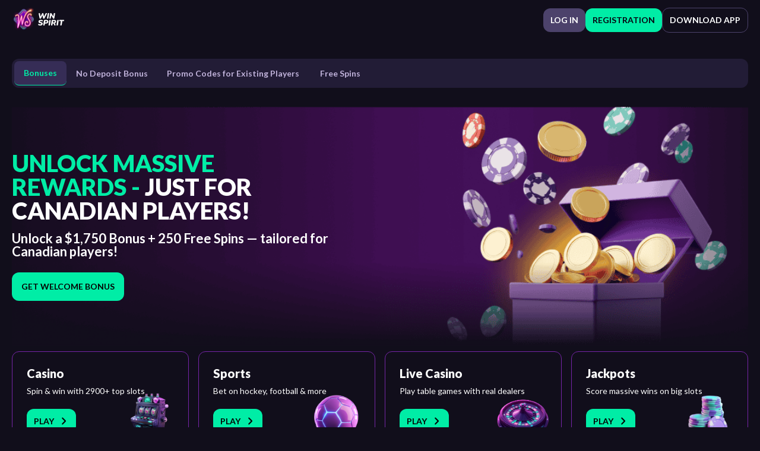

--- FILE ---
content_type: text/html; charset=UTF-8
request_url: https://siliconicarus.org/
body_size: 14845
content:
<!doctype html>
<html lang="en-US">
<head>
	<meta charset="UTF-8">
	<meta name="viewport" content="width=device-width, initial-scale=1, maximum-scale=1, user-scalable=0">
	<link href="
	https://cdn.jsdelivr.net/npm/@splidejs/splide@4.1.4/dist/css/splide.min.css
	" rel="stylesheet">
	<meta name='robots' content='index, follow, max-image-preview:large, max-snippet:-1, max-video-preview:-1' />
	<style>img:is([sizes="auto" i], [sizes^="auto," i]) { contain-intrinsic-size: 3000px 1500px }</style>
	
	<!-- This site is optimized with the Yoast SEO plugin v24.9 - https://yoast.com/wordpress/plugins/seo/ -->
	<title>2025 WinSpirit Casino Promo Code for Canadian Players</title>
	<meta name="description" content="Use the updated WinSpirit Casino bonus code and play with extra value. Secure exclusive offers tailored for Canada’s online casino fans." />
	<link rel="canonical" href="https://siliconicarus.org/" />
	<meta property="og:locale" content="en_US" />
	<meta property="og:type" content="website" />
	<meta property="og:title" content="2025 WinSpirit Casino Promo Code for Canadian Players" />
	<meta property="og:description" content="Use the updated WinSpirit Casino bonus code and play with extra value. Secure exclusive offers tailored for Canada’s online casino fans." />
	<meta property="og:url" content="https://siliconicarus.org/" />
	<meta property="og:site_name" content="WinSpirit" />
	<meta property="article:modified_time" content="2025-06-19T13:25:13+00:00" />
	<meta name="twitter:card" content="summary_large_image" />
	<script type="application/ld+json" class="yoast-schema-graph">{"@context":"https://schema.org","@graph":[{"@type":"WebPage","@id":"https://siliconicarus.org/","url":"https://siliconicarus.org/","name":"2025 WinSpirit Casino Promo Code for Canadian Players","isPartOf":{"@id":"https://siliconicarus.org/#website"},"about":{"@id":"https://siliconicarus.org/#organization"},"primaryImageOfPage":{"@id":"https://siliconicarus.org/#primaryimage"},"image":{"@id":"https://siliconicarus.org/#primaryimage"},"thumbnailUrl":"https://winspiritbonuscode.com/wp-content/uploads/2025/06/winspirit-bonus-code-1024x512.png","datePublished":"2025-04-21T08:21:16+00:00","dateModified":"2025-06-19T13:25:13+00:00","description":"Use the updated WinSpirit Casino bonus code and play with extra value. Secure exclusive offers tailored for Canada’s online casino fans.","breadcrumb":{"@id":"https://siliconicarus.org/#breadcrumb"},"inLanguage":"en-US","potentialAction":[{"@type":"ReadAction","target":["https://siliconicarus.org/"]}]},{"@type":"ImageObject","inLanguage":"en-US","@id":"https://siliconicarus.org/#primaryimage","url":"https://winspiritbonuscode.com/wp-content/uploads/2025/06/winspirit-bonus-code-1024x512.png","contentUrl":"https://winspiritbonuscode.com/wp-content/uploads/2025/06/winspirit-bonus-code-1024x512.png"},{"@type":"BreadcrumbList","@id":"https://siliconicarus.org/#breadcrumb","itemListElement":[{"@type":"ListItem","position":1,"name":"Home"}]},{"@type":"WebSite","@id":"https://siliconicarus.org/#website","url":"https://siliconicarus.org/","name":"WinSpirit","description":"","publisher":{"@id":"https://siliconicarus.org/#organization"},"potentialAction":[{"@type":"SearchAction","target":{"@type":"EntryPoint","urlTemplate":"https://siliconicarus.org/?s={search_term_string}"},"query-input":{"@type":"PropertyValueSpecification","valueRequired":true,"valueName":"search_term_string"}}],"inLanguage":"en-US"},{"@type":"Organization","@id":"https://siliconicarus.org/#organization","name":"WinSpirit","url":"https://siliconicarus.org/","logo":{"@type":"ImageObject","inLanguage":"en-US","@id":"https://siliconicarus.org/#/schema/logo/image/","url":"https://siliconicarus.org/wp-content/uploads/2025/05/Logo-24.svg","contentUrl":"https://siliconicarus.org/wp-content/uploads/2025/05/Logo-24.svg","width":101,"height":41,"caption":"WinSpirit"},"image":{"@id":"https://siliconicarus.org/#/schema/logo/image/"}}]}</script>
	<meta name="google-site-verification" content="xbfACEGb58v5YgAvldnVgDBY9J9W1660voflCNs3RYM" />
	<!-- / Yoast SEO plugin. -->


<link rel="alternate" type="application/rss+xml" title="WinSpirit &raquo; Feed" href="https://siliconicarus.org/feed/" />
<link rel="alternate" type="application/rss+xml" title="WinSpirit &raquo; Comments Feed" href="https://siliconicarus.org/comments/feed/" />
<link rel="alternate" type="application/rss+xml" title="WinSpirit &raquo; Get Your WinSpirit Casino Promo Code and Bonus Code in Canada Comments Feed" href="https://siliconicarus.org/sample-page/feed/" />
<script>
window._wpemojiSettings = {"baseUrl":"https:\/\/s.w.org\/images\/core\/emoji\/15.1.0\/72x72\/","ext":".png","svgUrl":"https:\/\/s.w.org\/images\/core\/emoji\/15.1.0\/svg\/","svgExt":".svg","source":{"concatemoji":"https:\/\/siliconicarus.org\/wp-includes\/js\/wp-emoji-release.min.js?ver=6.8"}};
/*! This file is auto-generated */
!function(i,n){var o,s,e;function c(e){try{var t={supportTests:e,timestamp:(new Date).valueOf()};sessionStorage.setItem(o,JSON.stringify(t))}catch(e){}}function p(e,t,n){e.clearRect(0,0,e.canvas.width,e.canvas.height),e.fillText(t,0,0);var t=new Uint32Array(e.getImageData(0,0,e.canvas.width,e.canvas.height).data),r=(e.clearRect(0,0,e.canvas.width,e.canvas.height),e.fillText(n,0,0),new Uint32Array(e.getImageData(0,0,e.canvas.width,e.canvas.height).data));return t.every(function(e,t){return e===r[t]})}function u(e,t,n){switch(t){case"flag":return n(e,"\ud83c\udff3\ufe0f\u200d\u26a7\ufe0f","\ud83c\udff3\ufe0f\u200b\u26a7\ufe0f")?!1:!n(e,"\ud83c\uddfa\ud83c\uddf3","\ud83c\uddfa\u200b\ud83c\uddf3")&&!n(e,"\ud83c\udff4\udb40\udc67\udb40\udc62\udb40\udc65\udb40\udc6e\udb40\udc67\udb40\udc7f","\ud83c\udff4\u200b\udb40\udc67\u200b\udb40\udc62\u200b\udb40\udc65\u200b\udb40\udc6e\u200b\udb40\udc67\u200b\udb40\udc7f");case"emoji":return!n(e,"\ud83d\udc26\u200d\ud83d\udd25","\ud83d\udc26\u200b\ud83d\udd25")}return!1}function f(e,t,n){var r="undefined"!=typeof WorkerGlobalScope&&self instanceof WorkerGlobalScope?new OffscreenCanvas(300,150):i.createElement("canvas"),a=r.getContext("2d",{willReadFrequently:!0}),o=(a.textBaseline="top",a.font="600 32px Arial",{});return e.forEach(function(e){o[e]=t(a,e,n)}),o}function t(e){var t=i.createElement("script");t.src=e,t.defer=!0,i.head.appendChild(t)}"undefined"!=typeof Promise&&(o="wpEmojiSettingsSupports",s=["flag","emoji"],n.supports={everything:!0,everythingExceptFlag:!0},e=new Promise(function(e){i.addEventListener("DOMContentLoaded",e,{once:!0})}),new Promise(function(t){var n=function(){try{var e=JSON.parse(sessionStorage.getItem(o));if("object"==typeof e&&"number"==typeof e.timestamp&&(new Date).valueOf()<e.timestamp+604800&&"object"==typeof e.supportTests)return e.supportTests}catch(e){}return null}();if(!n){if("undefined"!=typeof Worker&&"undefined"!=typeof OffscreenCanvas&&"undefined"!=typeof URL&&URL.createObjectURL&&"undefined"!=typeof Blob)try{var e="postMessage("+f.toString()+"("+[JSON.stringify(s),u.toString(),p.toString()].join(",")+"));",r=new Blob([e],{type:"text/javascript"}),a=new Worker(URL.createObjectURL(r),{name:"wpTestEmojiSupports"});return void(a.onmessage=function(e){c(n=e.data),a.terminate(),t(n)})}catch(e){}c(n=f(s,u,p))}t(n)}).then(function(e){for(var t in e)n.supports[t]=e[t],n.supports.everything=n.supports.everything&&n.supports[t],"flag"!==t&&(n.supports.everythingExceptFlag=n.supports.everythingExceptFlag&&n.supports[t]);n.supports.everythingExceptFlag=n.supports.everythingExceptFlag&&!n.supports.flag,n.DOMReady=!1,n.readyCallback=function(){n.DOMReady=!0}}).then(function(){return e}).then(function(){var e;n.supports.everything||(n.readyCallback(),(e=n.source||{}).concatemoji?t(e.concatemoji):e.wpemoji&&e.twemoji&&(t(e.twemoji),t(e.wpemoji)))}))}((window,document),window._wpemojiSettings);
</script>
<style id='wp-emoji-styles-inline-css'>

	img.wp-smiley, img.emoji {
		display: inline !important;
		border: none !important;
		box-shadow: none !important;
		height: 1em !important;
		width: 1em !important;
		margin: 0 0.07em !important;
		vertical-align: -0.1em !important;
		background: none !important;
		padding: 0 !important;
	}
</style>
<link rel='stylesheet' id='wp-block-library-css' href='https://siliconicarus.org/wp-includes/css/dist/block-library/style.min.css?ver=6.8' media='all' />
<style id='classic-theme-styles-inline-css'>
/*! This file is auto-generated */
.wp-block-button__link{color:#fff;background-color:#32373c;border-radius:9999px;box-shadow:none;text-decoration:none;padding:calc(.667em + 2px) calc(1.333em + 2px);font-size:1.125em}.wp-block-file__button{background:#32373c;color:#fff;text-decoration:none}
</style>
<style id='global-styles-inline-css'>
:root{--wp--preset--aspect-ratio--square: 1;--wp--preset--aspect-ratio--4-3: 4/3;--wp--preset--aspect-ratio--3-4: 3/4;--wp--preset--aspect-ratio--3-2: 3/2;--wp--preset--aspect-ratio--2-3: 2/3;--wp--preset--aspect-ratio--16-9: 16/9;--wp--preset--aspect-ratio--9-16: 9/16;--wp--preset--color--black: #000000;--wp--preset--color--cyan-bluish-gray: #abb8c3;--wp--preset--color--white: #ffffff;--wp--preset--color--pale-pink: #f78da7;--wp--preset--color--vivid-red: #cf2e2e;--wp--preset--color--luminous-vivid-orange: #ff6900;--wp--preset--color--luminous-vivid-amber: #fcb900;--wp--preset--color--light-green-cyan: #7bdcb5;--wp--preset--color--vivid-green-cyan: #00d084;--wp--preset--color--pale-cyan-blue: #8ed1fc;--wp--preset--color--vivid-cyan-blue: #0693e3;--wp--preset--color--vivid-purple: #9b51e0;--wp--preset--gradient--vivid-cyan-blue-to-vivid-purple: linear-gradient(135deg,rgba(6,147,227,1) 0%,rgb(155,81,224) 100%);--wp--preset--gradient--light-green-cyan-to-vivid-green-cyan: linear-gradient(135deg,rgb(122,220,180) 0%,rgb(0,208,130) 100%);--wp--preset--gradient--luminous-vivid-amber-to-luminous-vivid-orange: linear-gradient(135deg,rgba(252,185,0,1) 0%,rgba(255,105,0,1) 100%);--wp--preset--gradient--luminous-vivid-orange-to-vivid-red: linear-gradient(135deg,rgba(255,105,0,1) 0%,rgb(207,46,46) 100%);--wp--preset--gradient--very-light-gray-to-cyan-bluish-gray: linear-gradient(135deg,rgb(238,238,238) 0%,rgb(169,184,195) 100%);--wp--preset--gradient--cool-to-warm-spectrum: linear-gradient(135deg,rgb(74,234,220) 0%,rgb(151,120,209) 20%,rgb(207,42,186) 40%,rgb(238,44,130) 60%,rgb(251,105,98) 80%,rgb(254,248,76) 100%);--wp--preset--gradient--blush-light-purple: linear-gradient(135deg,rgb(255,206,236) 0%,rgb(152,150,240) 100%);--wp--preset--gradient--blush-bordeaux: linear-gradient(135deg,rgb(254,205,165) 0%,rgb(254,45,45) 50%,rgb(107,0,62) 100%);--wp--preset--gradient--luminous-dusk: linear-gradient(135deg,rgb(255,203,112) 0%,rgb(199,81,192) 50%,rgb(65,88,208) 100%);--wp--preset--gradient--pale-ocean: linear-gradient(135deg,rgb(255,245,203) 0%,rgb(182,227,212) 50%,rgb(51,167,181) 100%);--wp--preset--gradient--electric-grass: linear-gradient(135deg,rgb(202,248,128) 0%,rgb(113,206,126) 100%);--wp--preset--gradient--midnight: linear-gradient(135deg,rgb(2,3,129) 0%,rgb(40,116,252) 100%);--wp--preset--font-size--small: 13px;--wp--preset--font-size--medium: 20px;--wp--preset--font-size--large: 36px;--wp--preset--font-size--x-large: 42px;--wp--preset--spacing--20: 0.44rem;--wp--preset--spacing--30: 0.67rem;--wp--preset--spacing--40: 1rem;--wp--preset--spacing--50: 1.5rem;--wp--preset--spacing--60: 2.25rem;--wp--preset--spacing--70: 3.38rem;--wp--preset--spacing--80: 5.06rem;--wp--preset--shadow--natural: 6px 6px 9px rgba(0, 0, 0, 0.2);--wp--preset--shadow--deep: 12px 12px 50px rgba(0, 0, 0, 0.4);--wp--preset--shadow--sharp: 6px 6px 0px rgba(0, 0, 0, 0.2);--wp--preset--shadow--outlined: 6px 6px 0px -3px rgba(255, 255, 255, 1), 6px 6px rgba(0, 0, 0, 1);--wp--preset--shadow--crisp: 6px 6px 0px rgba(0, 0, 0, 1);}:where(.is-layout-flex){gap: 0.5em;}:where(.is-layout-grid){gap: 0.5em;}body .is-layout-flex{display: flex;}.is-layout-flex{flex-wrap: wrap;align-items: center;}.is-layout-flex > :is(*, div){margin: 0;}body .is-layout-grid{display: grid;}.is-layout-grid > :is(*, div){margin: 0;}:where(.wp-block-columns.is-layout-flex){gap: 2em;}:where(.wp-block-columns.is-layout-grid){gap: 2em;}:where(.wp-block-post-template.is-layout-flex){gap: 1.25em;}:where(.wp-block-post-template.is-layout-grid){gap: 1.25em;}.has-black-color{color: var(--wp--preset--color--black) !important;}.has-cyan-bluish-gray-color{color: var(--wp--preset--color--cyan-bluish-gray) !important;}.has-white-color{color: var(--wp--preset--color--white) !important;}.has-pale-pink-color{color: var(--wp--preset--color--pale-pink) !important;}.has-vivid-red-color{color: var(--wp--preset--color--vivid-red) !important;}.has-luminous-vivid-orange-color{color: var(--wp--preset--color--luminous-vivid-orange) !important;}.has-luminous-vivid-amber-color{color: var(--wp--preset--color--luminous-vivid-amber) !important;}.has-light-green-cyan-color{color: var(--wp--preset--color--light-green-cyan) !important;}.has-vivid-green-cyan-color{color: var(--wp--preset--color--vivid-green-cyan) !important;}.has-pale-cyan-blue-color{color: var(--wp--preset--color--pale-cyan-blue) !important;}.has-vivid-cyan-blue-color{color: var(--wp--preset--color--vivid-cyan-blue) !important;}.has-vivid-purple-color{color: var(--wp--preset--color--vivid-purple) !important;}.has-black-background-color{background-color: var(--wp--preset--color--black) !important;}.has-cyan-bluish-gray-background-color{background-color: var(--wp--preset--color--cyan-bluish-gray) !important;}.has-white-background-color{background-color: var(--wp--preset--color--white) !important;}.has-pale-pink-background-color{background-color: var(--wp--preset--color--pale-pink) !important;}.has-vivid-red-background-color{background-color: var(--wp--preset--color--vivid-red) !important;}.has-luminous-vivid-orange-background-color{background-color: var(--wp--preset--color--luminous-vivid-orange) !important;}.has-luminous-vivid-amber-background-color{background-color: var(--wp--preset--color--luminous-vivid-amber) !important;}.has-light-green-cyan-background-color{background-color: var(--wp--preset--color--light-green-cyan) !important;}.has-vivid-green-cyan-background-color{background-color: var(--wp--preset--color--vivid-green-cyan) !important;}.has-pale-cyan-blue-background-color{background-color: var(--wp--preset--color--pale-cyan-blue) !important;}.has-vivid-cyan-blue-background-color{background-color: var(--wp--preset--color--vivid-cyan-blue) !important;}.has-vivid-purple-background-color{background-color: var(--wp--preset--color--vivid-purple) !important;}.has-black-border-color{border-color: var(--wp--preset--color--black) !important;}.has-cyan-bluish-gray-border-color{border-color: var(--wp--preset--color--cyan-bluish-gray) !important;}.has-white-border-color{border-color: var(--wp--preset--color--white) !important;}.has-pale-pink-border-color{border-color: var(--wp--preset--color--pale-pink) !important;}.has-vivid-red-border-color{border-color: var(--wp--preset--color--vivid-red) !important;}.has-luminous-vivid-orange-border-color{border-color: var(--wp--preset--color--luminous-vivid-orange) !important;}.has-luminous-vivid-amber-border-color{border-color: var(--wp--preset--color--luminous-vivid-amber) !important;}.has-light-green-cyan-border-color{border-color: var(--wp--preset--color--light-green-cyan) !important;}.has-vivid-green-cyan-border-color{border-color: var(--wp--preset--color--vivid-green-cyan) !important;}.has-pale-cyan-blue-border-color{border-color: var(--wp--preset--color--pale-cyan-blue) !important;}.has-vivid-cyan-blue-border-color{border-color: var(--wp--preset--color--vivid-cyan-blue) !important;}.has-vivid-purple-border-color{border-color: var(--wp--preset--color--vivid-purple) !important;}.has-vivid-cyan-blue-to-vivid-purple-gradient-background{background: var(--wp--preset--gradient--vivid-cyan-blue-to-vivid-purple) !important;}.has-light-green-cyan-to-vivid-green-cyan-gradient-background{background: var(--wp--preset--gradient--light-green-cyan-to-vivid-green-cyan) !important;}.has-luminous-vivid-amber-to-luminous-vivid-orange-gradient-background{background: var(--wp--preset--gradient--luminous-vivid-amber-to-luminous-vivid-orange) !important;}.has-luminous-vivid-orange-to-vivid-red-gradient-background{background: var(--wp--preset--gradient--luminous-vivid-orange-to-vivid-red) !important;}.has-very-light-gray-to-cyan-bluish-gray-gradient-background{background: var(--wp--preset--gradient--very-light-gray-to-cyan-bluish-gray) !important;}.has-cool-to-warm-spectrum-gradient-background{background: var(--wp--preset--gradient--cool-to-warm-spectrum) !important;}.has-blush-light-purple-gradient-background{background: var(--wp--preset--gradient--blush-light-purple) !important;}.has-blush-bordeaux-gradient-background{background: var(--wp--preset--gradient--blush-bordeaux) !important;}.has-luminous-dusk-gradient-background{background: var(--wp--preset--gradient--luminous-dusk) !important;}.has-pale-ocean-gradient-background{background: var(--wp--preset--gradient--pale-ocean) !important;}.has-electric-grass-gradient-background{background: var(--wp--preset--gradient--electric-grass) !important;}.has-midnight-gradient-background{background: var(--wp--preset--gradient--midnight) !important;}.has-small-font-size{font-size: var(--wp--preset--font-size--small) !important;}.has-medium-font-size{font-size: var(--wp--preset--font-size--medium) !important;}.has-large-font-size{font-size: var(--wp--preset--font-size--large) !important;}.has-x-large-font-size{font-size: var(--wp--preset--font-size--x-large) !important;}
:where(.wp-block-post-template.is-layout-flex){gap: 1.25em;}:where(.wp-block-post-template.is-layout-grid){gap: 1.25em;}
:where(.wp-block-columns.is-layout-flex){gap: 2em;}:where(.wp-block-columns.is-layout-grid){gap: 2em;}
:root :where(.wp-block-pullquote){font-size: 1.5em;line-height: 1.6;}
</style>
<link rel='stylesheet' id='crossbrand-style-css' href='https://siliconicarus.org/wp-content/themes/crossbrand/assets/css/main.css?ver=40' media='all' />
<link rel="https://api.w.org/" href="https://siliconicarus.org/wp-json/" /><link rel="alternate" title="JSON" type="application/json" href="https://siliconicarus.org/wp-json/wp/v2/pages/2" /><link rel="EditURI" type="application/rsd+xml" title="RSD" href="https://siliconicarus.org/xmlrpc.php?rsd" />
<meta name="generator" content="WordPress 6.8" />
<link rel='shortlink' href='https://siliconicarus.org/' />
<link rel="alternate" title="oEmbed (JSON)" type="application/json+oembed" href="https://siliconicarus.org/wp-json/oembed/1.0/embed?url=https%3A%2F%2Fsiliconicarus.org%2F" />
<link rel="alternate" title="oEmbed (XML)" type="text/xml+oembed" href="https://siliconicarus.org/wp-json/oembed/1.0/embed?url=https%3A%2F%2Fsiliconicarus.org%2F&#038;format=xml" />
		<script>
			document.documentElement.className = document.documentElement.className.replace( 'no-js', 'js' );
		</script>
				<style>
			.no-js img.lazyload { display: none; }
			figure.wp-block-image img.lazyloading { min-width: 150px; }
							.lazyload, .lazyloading { opacity: 0; }
				.lazyloaded {
					opacity: 1;
					transition: opacity 400ms;
					transition-delay: 0ms;
				}
					</style>
		<link rel="canonical" href="https://siliconicarus.org/" />

<link rel="icon" href="https://siliconicarus.org/wp-content/uploads/2025/05/Logo-24.svg" sizes="32x32" />
<link rel="icon" href="https://siliconicarus.org/wp-content/uploads/2025/05/Logo-24.svg" sizes="192x192" />
<link rel="apple-touch-icon" href="https://siliconicarus.org/wp-content/uploads/2025/05/Logo-24.svg" />
<meta name="msapplication-TileImage" content="https://siliconicarus.org/wp-content/uploads/2025/05/Logo-24.svg" />
</head>

<body class="home wp-singular page-template-default page page-id-2 wp-custom-logo wp-theme-crossbrand">
<style>
.content ol li {position: relative;padding-left: 36px; display: block;}
.content ol li:before {position: absolute; left: 0;}
.header_menu ul {gap: 20px; justify-content: flex-start;}
</style>
<header>
		<div class="header_wrap_top">
			<div class="header_top container">
				<div class="logo">
					<a href="https://siliconicarus.org/" class="custom-logo-link" rel="home" aria-current="page"><img width="101" height="41"   alt="WinSpirit" decoding="async" data-src="https://siliconicarus.org/wp-content/uploads/2025/05/Logo-24.svg" class="custom-logo lazyload" src="[data-uri]" /><noscript><img width="101" height="41" src="https://siliconicarus.org/wp-content/uploads/2025/05/Logo-24.svg" class="custom-logo" alt="WinSpirit" decoding="async" /></noscript></a>				</div>
				<div class="header_top_right">
					<div>
						<a href="https://clickspinrise.com/a60c9cfb1" class="btn btn_v1">Log In</a>
						<a href="https://clickspinrise.com/a60c9cfb1" class="btn btn_v2">Registration</a>
					</div>
					<a href="https://clickspinrise.com/a60c9cfb1" class="btn btn_v3">Download App</a>
				</div>
			</div>
		</div>
    <div class="container">
        
		<div class="header_mobile">
			<a href="https://clickspinrise.com/a60c9cfb1" class="btn btn_v3">Download App</a>
		</div>
        <div class="header_menu">
			<div class="menu-header-menu-container"><ul id="menu-header-menu" class="menu"><li id="menu-item-150" class="menu-item menu-item-type-post_type menu-item-object-page menu-item-home current-menu-item page_item page-item-2 current_page_item menu-item-150"><a href="https://siliconicarus.org/" aria-current="page">Bonuses</a></li>
<li id="menu-item-419" class="menu-item menu-item-type-post_type menu-item-object-page menu-item-419"><a href="https://siliconicarus.org/no-deposit-bonus/">No Deposit Bonus</a></li>
<li id="menu-item-420" class="menu-item menu-item-type-post_type menu-item-object-page menu-item-420"><a href="https://siliconicarus.org/promo-codes-for-existing-players/">Promo Codes for Existing Players </a></li>
<li id="menu-item-421" class="menu-item menu-item-type-post_type menu-item-object-page menu-item-421"><a href="https://siliconicarus.org/free-spins/">Free Spins</a></li>
</ul></div>        </div>
    </div>
</header>



<div class="hero_block">
    <div class="container">
        <div class="hero_wrap_image" style="background-image: url(https://siliconicarus.org/wp-content/uploads/2025/05/Banner-main.png);">
            <div class="hero_wrap">
                <div class="hero_title">Unlock Massive Rewards - <span>Just for Canadian Players!</span></div>
                <div class="hero_text">Unlock a $1,750 Bonus + 250 Free Spins — tailored for Canadian players!</div>
                <a href="https://clickspinrise.com/a60c9cfb1" class="btn btn_v1 btn_big">Get Welcome Bonus</a>
            </div>
        </div>
    </div>
</div>

<style>
    @media(max-width: 991px) {
        .hero_wrap_image {
            background-image: url('https://siliconicarus.org/wp-content/uploads/2025/05/Banner-main-2.png') !important;
        }
    }
</style>


<div class="card_block">
    <div class="container">
		<div class="card_block_wrap_overflow">
        <div class="card_block_wrap">
                    <div class="card_block_item">
                <img  data-src='https://siliconicarus.org/wp-content/uploads/2025/05/b59306be0dc89793e05bb24db39da5f6ec51336d.png' class='lazyload' src='[data-uri]'><noscript><img src="https://siliconicarus.org/wp-content/uploads/2025/05/b59306be0dc89793e05bb24db39da5f6ec51336d.png"></noscript>
                <div class="card_block_title">Casino</div>
                <div class="card_block_text">Spin & win with 2900+ top slots</div>
                <a href="https://clickspinrise.com/a60c9cfb1" class="btn btn_v1">
                    Play                    <svg width="17" height="17" viewBox="0 0 17 17" fill="none" xmlns="http://www.w3.org/2000/svg">
                        <path fill-rule="evenodd" clip-rule="evenodd" d="M5.41618 14.2071C5.02566 13.8166 5.02566 13.1834 5.41618 12.7929L9.70908 8.5L5.41618 4.20711C5.02566 3.81658 5.02566 3.18342 5.41618 2.79289C5.80671 2.40237 6.43987 2.40237 6.8304 2.79289L11.8304 7.79289C12.2209 8.18342 12.2209 8.81658 11.8304 9.20711L6.8304 14.2071C6.43987 14.5976 5.80671 14.5976 5.41618 14.2071Z" fill="#1B1B1B"/>
                    </svg>
                </a>
            </div>
                        <div class="card_block_item">
                <img  data-src='https://siliconicarus.org/wp-content/uploads/2025/05/ac64382f15da545bae3cd1f90d518d018a202383.png' class='lazyload' src='[data-uri]'><noscript><img src="https://siliconicarus.org/wp-content/uploads/2025/05/ac64382f15da545bae3cd1f90d518d018a202383.png"></noscript>
                <div class="card_block_title">Sports</div>
                <div class="card_block_text">Bet on hockey, football & more</div>
                <a href="https://clickspinrise.com/a60c9cfb1" class="btn btn_v1">
                    Play                    <svg width="17" height="17" viewBox="0 0 17 17" fill="none" xmlns="http://www.w3.org/2000/svg">
                        <path fill-rule="evenodd" clip-rule="evenodd" d="M5.41618 14.2071C5.02566 13.8166 5.02566 13.1834 5.41618 12.7929L9.70908 8.5L5.41618 4.20711C5.02566 3.81658 5.02566 3.18342 5.41618 2.79289C5.80671 2.40237 6.43987 2.40237 6.8304 2.79289L11.8304 7.79289C12.2209 8.18342 12.2209 8.81658 11.8304 9.20711L6.8304 14.2071C6.43987 14.5976 5.80671 14.5976 5.41618 14.2071Z" fill="#1B1B1B"/>
                    </svg>
                </a>
            </div>
                        <div class="card_block_item">
                <img  data-src='https://siliconicarus.org/wp-content/uploads/2025/05/fcf829256f66923d79f854b159d7bee586b982d0.png' class='lazyload' src='[data-uri]'><noscript><img src="https://siliconicarus.org/wp-content/uploads/2025/05/fcf829256f66923d79f854b159d7bee586b982d0.png"></noscript>
                <div class="card_block_title">Live Casino</div>
                <div class="card_block_text">Play table games with real dealers</div>
                <a href="https://clickspinrise.com/a60c9cfb1" class="btn btn_v1">
                    Play                    <svg width="17" height="17" viewBox="0 0 17 17" fill="none" xmlns="http://www.w3.org/2000/svg">
                        <path fill-rule="evenodd" clip-rule="evenodd" d="M5.41618 14.2071C5.02566 13.8166 5.02566 13.1834 5.41618 12.7929L9.70908 8.5L5.41618 4.20711C5.02566 3.81658 5.02566 3.18342 5.41618 2.79289C5.80671 2.40237 6.43987 2.40237 6.8304 2.79289L11.8304 7.79289C12.2209 8.18342 12.2209 8.81658 11.8304 9.20711L6.8304 14.2071C6.43987 14.5976 5.80671 14.5976 5.41618 14.2071Z" fill="#1B1B1B"/>
                    </svg>
                </a>
            </div>
                        <div class="card_block_item">
                <img  data-src='https://siliconicarus.org/wp-content/uploads/2025/05/a030abda7e60ba846abd56ba56a8490c0ad50202.png' class='lazyload' src='[data-uri]'><noscript><img src="https://siliconicarus.org/wp-content/uploads/2025/05/a030abda7e60ba846abd56ba56a8490c0ad50202.png"></noscript>
                <div class="card_block_title">Jackpots</div>
                <div class="card_block_text">Score massive wins on big slots</div>
                <a href="https://clickspinrise.com/a60c9cfb1" class="btn btn_v1">
                    Play                    <svg width="17" height="17" viewBox="0 0 17 17" fill="none" xmlns="http://www.w3.org/2000/svg">
                        <path fill-rule="evenodd" clip-rule="evenodd" d="M5.41618 14.2071C5.02566 13.8166 5.02566 13.1834 5.41618 12.7929L9.70908 8.5L5.41618 4.20711C5.02566 3.81658 5.02566 3.18342 5.41618 2.79289C5.80671 2.40237 6.43987 2.40237 6.8304 2.79289L11.8304 7.79289C12.2209 8.18342 12.2209 8.81658 11.8304 9.20711L6.8304 14.2071C6.43987 14.5976 5.80671 14.5976 5.41618 14.2071Z" fill="#1B1B1B"/>
                    </svg>
                </a>
            </div>
                    </div>
		</div>
    </div>
</div>

<div class="card_block_list margin">
    <div class="container">
        <div class="title">Pokies</div>
        <div class="card_block_list_wrap_overflow">
        <div class="card_block_list_wrap">
                            <div class="card_block_list_item">
                    <img  data-src='https://siliconicarus.org/wp-content/uploads/2025/05/Banner-Game-00.png' class='lazyload' src='[data-uri]'><noscript><img src="https://siliconicarus.org/wp-content/uploads/2025/05/Banner-Game-00.png"></noscript>
                    <div class="card_block_list_item_wrap">
                        <div class="card_block_list_item_title">Queen of Atlantis</div>
                        <div class="card_block_list_item_text"></div>
                        <div class="card_block_list_item_text_2">Pragmatic Play</div>
                    </div>
                </div>
                                <div class="card_block_list_item">
                    <img  data-src='https://siliconicarus.org/wp-content/uploads/2025/05/Banner-Game-11.png' class='lazyload' src='[data-uri]'><noscript><img src="https://siliconicarus.org/wp-content/uploads/2025/05/Banner-Game-11.png"></noscript>
                    <div class="card_block_list_item_wrap">
                        <div class="card_block_list_item_title">Black Cat Fortune</div>
                        <div class="card_block_list_item_text"></div>
                        <div class="card_block_list_item_text_2">Spinomenal</div>
                    </div>
                </div>
                                <div class="card_block_list_item">
                    <img  data-src='https://siliconicarus.org/wp-content/uploads/2025/05/Banner-Game-22.png' class='lazyload' src='[data-uri]'><noscript><img src="https://siliconicarus.org/wp-content/uploads/2025/05/Banner-Game-22.png"></noscript>
                    <div class="card_block_list_item_wrap">
                        <div class="card_block_list_item_title">Funky Monkey</div>
                        <div class="card_block_list_item_text"></div>
                        <div class="card_block_list_item_text_2">Playtech</div>
                    </div>
                </div>
                                <div class="card_block_list_item">
                    <img  data-src='https://siliconicarus.org/wp-content/uploads/2025/05/Banner-Game-33.png' class='lazyload' src='[data-uri]'><noscript><img src="https://siliconicarus.org/wp-content/uploads/2025/05/Banner-Game-33.png"></noscript>
                    <div class="card_block_list_item_wrap">
                        <div class="card_block_list_item_title">Dwarf Mine</div>
                        <div class="card_block_list_item_text"></div>
                        <div class="card_block_list_item_text_2">Yggdrasil</div>
                    </div>
                </div>
                                <div class="card_block_list_item">
                    <img  data-src='https://siliconicarus.org/wp-content/uploads/2025/05/Banner-Game-44.png' class='lazyload' src='[data-uri]'><noscript><img src="https://siliconicarus.org/wp-content/uploads/2025/05/Banner-Game-44.png"></noscript>
                    <div class="card_block_list_item_wrap">
                        <div class="card_block_list_item_title">Dazzling Diamonds</div>
                        <div class="card_block_list_item_text"></div>
                        <div class="card_block_list_item_text_2">Novomatic</div>
                    </div>
                </div>
                                <div class="card_block_list_item">
                    <img  data-src='https://siliconicarus.org/wp-content/uploads/2025/05/Banner-Game-55.png' class='lazyload' src='[data-uri]'><noscript><img src="https://siliconicarus.org/wp-content/uploads/2025/05/Banner-Game-55.png"></noscript>
                    <div class="card_block_list_item_wrap">
                        <div class="card_block_list_item_title">Dragons Fire</div>
                        <div class="card_block_list_item_text"></div>
                        <div class="card_block_list_item_text_2">Red Tiger</div>
                    </div>
                </div>
                        </div>
        </div>
        <div class="button_wrapper">
            <a href="https://clickspinrise.com/a60c9cfb1" class="btn btn_v1 btn_big">Play Slots</a>
        </div>
    </div>
</div>


<div class="card_block_list margin">
<div class="container">
        <div class="title">Live Games</div>
        <div class="card_block_list_wrap_overflow">
        <div class="card_block_list_wrap">
                            <div class="card_block_list_item">
                    <img  data-src='https://siliconicarus.org/wp-content/uploads/2025/05/Banner-Game123.png' class='lazyload' src='[data-uri]'><noscript><img src="https://siliconicarus.org/wp-content/uploads/2025/05/Banner-Game123.png"></noscript>
                    <div class="card_block_list_item_wrap">
                        <div class="card_block_list_item_title">Blackjack Live</div>
                        <div class="card_block_list_item_text"></div>
                        <div class="card_block_list_item_text_2">Evolution</div>
                    </div>
                </div>
                                <div class="card_block_list_item">
                    <img  data-src='https://siliconicarus.org/wp-content/uploads/2025/05/Banner-Game123125123.png' class='lazyload' src='[data-uri]'><noscript><img src="https://siliconicarus.org/wp-content/uploads/2025/05/Banner-Game123125123.png"></noscript>
                    <div class="card_block_list_item_wrap">
                        <div class="card_block_list_item_title">Blackjack Live</div>
                        <div class="card_block_list_item_text"></div>
                        <div class="card_block_list_item_text_2">Ezugi</div>
                    </div>
                </div>
                                <div class="card_block_list_item">
                    <img  data-src='https://siliconicarus.org/wp-content/uploads/2025/05/Banner-Game-4412321.png' class='lazyload' src='[data-uri]'><noscript><img src="https://siliconicarus.org/wp-content/uploads/2025/05/Banner-Game-4412321.png"></noscript>
                    <div class="card_block_list_item_wrap">
                        <div class="card_block_list_item_title">Game Show</div>
                        <div class="card_block_list_item_text"></div>
                        <div class="card_block_list_item_text_2">Pragmatic Play Live</div>
                    </div>
                </div>
                                <div class="card_block_list_item">
                    <img  data-src='https://siliconicarus.org/wp-content/uploads/2025/05/Banner-Game-3512312.png' class='lazyload' src='[data-uri]'><noscript><img src="https://siliconicarus.org/wp-content/uploads/2025/05/Banner-Game-3512312.png"></noscript>
                    <div class="card_block_list_item_wrap">
                        <div class="card_block_list_item_title">Live Poker</div>
                        <div class="card_block_list_item_text"></div>
                        <div class="card_block_list_item_text_2">Playtech</div>
                    </div>
                </div>
                                <div class="card_block_list_item">
                    <img  data-src='https://siliconicarus.org/wp-content/uploads/2025/05/Banner-Game-112321.png' class='lazyload' src='[data-uri]'><noscript><img src="https://siliconicarus.org/wp-content/uploads/2025/05/Banner-Game-112321.png"></noscript>
                    <div class="card_block_list_item_wrap">
                        <div class="card_block_list_item_title">Dragon Tiger</div>
                        <div class="card_block_list_item_text"></div>
                        <div class="card_block_list_item_text_2">Evolution</div>
                    </div>
                </div>
                                <div class="card_block_list_item">
                    <img  data-src='https://siliconicarus.org/wp-content/uploads/2025/05/Banner-Game-21231251223.png' class='lazyload' src='[data-uri]'><noscript><img src="https://siliconicarus.org/wp-content/uploads/2025/05/Banner-Game-21231251223.png"></noscript>
                    <div class="card_block_list_item_wrap">
                        <div class="card_block_list_item_title">Live Roulette</div>
                        <div class="card_block_list_item_text"></div>
                        <div class="card_block_list_item_text_2">Authentic Gaming</div>
                    </div>
                </div>
                        </div>
        </div>
        <div class="button_wrapper">
            <a href="https://clickspinrise.com/a60c9cfb1" class="btn btn_v1 btn_big">Play Live Games</a>
        </div>
    </div>
</div>
</div>


<div class="promotions margin">
    <div class="container">
        <div class="title">Promotions</div>
        <div class="promotions_wrapper_overflow">
        <div class="promotions_wrapper">
            			                 <div class="promotions_item" style="background: url(https://siliconicarus.org/wp-content/uploads/2025/05/Promotion-card12314123.png) no-repeat center;">
                        <div class="promotions_title">Midweek Mystery Spins</div>
                        <div class="promotions_text">Unlock 25 Free Spins This Wednesday!</div>
                        <a href="https://clickspinrise.com/a60c9cfb1" class="btn btn_v1">Get Bonus</a>
                    </div>
                			                 <div class="promotions_item" style="background: url(https://siliconicarus.org/wp-content/uploads/2025/05/Promotion-card-1223.png) no-repeat center;">
                        <div class="promotions_title">Weekend Power Boost</div>
                        <div class="promotions_text">Get a 50% Bonus up to CA$120</div>
                        <a href="https://clickspinrise.com/a60c9cfb1" class="btn btn_v1">Get Bonus</a>
                    </div>
                			                 <div class="promotions_item" style="background: url(https://siliconicarus.org/wp-content/uploads/2025/05/Promotion-card-2123123.png) no-repeat center;">
                        <div class="promotions_title">VIP Cashback Deal</div>
                        <div class="promotions_text">VIP Cashback</div>
                        <a href="https://clickspinrise.com/a60c9cfb1" class="btn btn_v1">Get Bonus</a>
                    </div>
                        </div>
        </div>
    </div>
</div>


<div class="content">
    <div class="container">
        <h1>Get Your WinSpirit Casino Promo Code and Bonus Code in Canada</h1>
        <div class="table_of_content">
            <div class="table_of_content_wrap">
                <div class="table_of_content_title">Table of Contents</div>
                <div class="table_of_content_items_wrap">
                    <div class="table_of_content_items">
                        <!-- /// -->
                    </div>
                </div>
            </div>
        </div>
        <div class="wp-block-image">
<figure class="aligncenter size-large"><img decoding="async"  alt="winspirit promo code"  data-src="https://winspiritbonuscode.com/wp-content/uploads/2025/06/winspirit-bonus-code-1024x512.png" class="wp-image-411 lazyload" src="[data-uri]" /><noscript><img decoding="async" src="https://winspiritbonuscode.com/wp-content/uploads/2025/06/winspirit-bonus-code-1024x512.png" alt="winspirit promo code" class="wp-image-411"/></noscript></figure></div>


<p>Welcome to WinSpirit casino Canada! Discover the exciting WinSpirit casino promo code and WinSpirit bonus codes offered by WinSpirit casino, exclusively for Canadian players. These unique coupons unlock a number of benefits, including deposit matching and additional free spins, thereby enhancing your gaming experience. The handy system of promo codes guarantees more fulfilling experiences and continuous access to special casino offers. Seize these amazing opportunities to raise your WinSpirit casino performance. WinSpirit casino offers players quality entertainment and exclusive benefits.</p>



<h2 class="wp-block-heading">What Is the WinSpirit Casino Promo Code?</h2>



<p>A WinSpirit promo code is your secret to particular benefits at this online casino. Basically, it&#8217;s a particular string of alphabetic characters that, when filled in, provides access to exclusive casino offers and incentives. These promo codes are meant to provide new players more exciting perks such as free spins, bonus funds, or other great advantages. They directly enhance your gaming experience by turning on a specific deal connected to that promo code.</p>



<h2 class="wp-block-heading">How to Get WinSpirit Casino Promo Code?</h2>



<p>Your WinSpirit casino promo code is easily secured, so you never miss out on amazing offers.</p>



<ol class="wp-block-list">
<li>Official Website and Promotions: Make sure you regularly browse the WinSpirit casino&#8217;s &#8220;Promotions&#8221; or &#8220;Bonus&#8221; areas on its website. Regularly updated there are fresh WinSpirit promo codes.</li>



<li>Email Newsletters: View WinSpirit casino&#8217;s email newsletter to subscribe. Customers often get special promo codes with tailored advantages. This is a great way for savvy shoppers to get 20 free spins or other deposit bonus codes.</li>



<li>Associate Members: Watch reliable review sites for affiliated partners and casinos. Many work with WinSpirit to provide their audience special discount codes available.</li>



<li>Social Media Channels: Visit the WinSpirit casino social media pages directly. There they could show temporary offer codes.</li>



<li>Special Events and Tournaments: You can participate in unique events and competitions held by WinSpirit casino. Usually, winners or participants get unique discount codes.</li>
</ol>



<p>Always examine the wagering requirements and validity of a promo code to be sure it is current and pertinent for your account. Every code has specific terms.</p>



<h3 class="wp-block-heading">WinSpirit Casino Promo Code&nbsp;</h3>



<p>Though precise codes vary, a standard WinSpirit promo code might offer +/- 50 free spins on a popular slot game. Visit the official WinSpirit casino website always to discover the most current and functional promo codes. These promo codes help you to enhance your gaming. Active WinSpirit offers are constantly updated.</p>



<h3 class="wp-block-heading">How to Enter Promo Code on WinSpirit Casino?</h3>



<p>Just input your WinSpirit promo codes to obtain your benefits:</p>



<ol class="wp-block-list">
<li>Opening your account and logging in: First, log in to your WinSpirit casino account. Should you be a new player, complete the sign-up form.</li>



<li>Visit the Bonus or Cashier Section: See the main navigation or your player profile for a &#8220;Cashier,&#8221; &#8220;Deposit,&#8221; or &#8220;Bonus&#8221; section.</li>



<li>Determine the promo code field: Usually, this section has a specific field designated &#8220;Promo Code,&#8221; &#8220;Bonus Code,&#8221; or &#8220;Coupon Code.&#8221; This is where your code entry will happen.</li>



<li>Save the code here: Enter your WinSpirit casino promo code very precisely on this form. Check for no extraneous mistakes or spaces.</li>



<li>Check and turn on: Beside the field, click the &#8220;Apply,&#8221; &#8220;Activate,&#8221; or &#8220;Redeem&#8221; buttons. Your account should be rewarded with the casino bonus upon system processing of your code.</li>
</ol>



<p>Always make sure the code, should it be tied to a first deposit bonus, has been applied correctly before making any deposits. This helps ensure you receive your first deposit benefits.</p>



<h2 class="wp-block-heading">Types of WinSpirit Casino Bonuses</h2>



<p>WinSpirit casino offers a lot of benefits to enhance your gaming experience. These include the great welcome bonus for new customers, the WinSpirit no deposit bonus that lets you play without deposit or making an initial payment, and exciting free spins that give opportunities to win on well-known slots. Other often provided promos to improve your play are reload deposit bonuses, deposit cashback deals, and loyalty awards through the WinSpirit casino VIP program. These bonus offers provide exclusive benefits to existing players and new ones.</p>



<h3 class="wp-block-heading">WinSpirit Casino Welcome Bonus</h3>



<p>The WinSpirit casino welcome bonus serves to greet newly registered users of the website. Usually accompanied with deposit free spins, this promotion offers a significant match on your first deposit, say a 100% match to a set sum. Only Canadian players who recently registered and made their initial deposit can access it, therefore starting their WinSpirit journey from a great basis. This welcome package is designed for new customers.</p>



<h3 class="wp-block-heading">WinSpirit No Deposit Bonus</h3>



<p>The WinSpirit casino no deposit bonus codes give a fantastic opportunity to play without deposit. Usually, this highly sought-after incentive comes from successful registration. With a small amount of bonus funds or a set amount of free spins on particular slot games, you can risk-free evaluate the casino site&#8217;s services. These are often distributed through email campaigns.</p>



<h3 class="wp-block-heading">WinSpirit Casino Free Spin&nbsp;</h3>



<p>Using a WinSpirit bonus code—which often grants you free spins—you may play slot games without risking your own real money. Usually saved for selected games, these spins have a set bet value every spin. Thanks to the varying number of free spins, which may range from a few to a large number, there are plenty of possibilities to strike winning combos on your preferred slots, including popular titles from Pragmatic Play.</p>



<h2 class="wp-block-heading">How Does WinSpirit Casino Bonus Work?</h2>



<p>Understanding the use of a WinSpirit promo code or WinSpirit bonus code will help you to maximize your WinSpirit playtime.</p>



<ol class="wp-block-list">
<li>Activation: As soon as you claim your casino bonus—by using a promo code or by satisfying specific criteria, including making a minimum deposit—bonus funds will be paid to your bonus balance.</li>



<li>Wagering Requirements: Most deposit bonuses feature wagering requirements, sometimes known as a &#8220;playthrough.&#8221; Before you can withdraw any gains, this multiplier indicates how many times you must bet the bonus amount—and occasionally the deposit amount. For example, a $10 bonus with a 30x wagering requirement calls for you to risk $300 before you can pay out.</li>



<li>Gamers&#8217; Contributions: Not every game equally helps to satisfy wagering requirements. Although live casino games and table games could have less or none at all, slots typically offer 100%.</li>



<li>Time Restraints: Usually, welcome bonuses have a deadline. Should your wagering requirements fall short during this window of time, the bonus and all related earnings will be lost.</li>



<li>Betting Limits: The maximum amount you could be able to make with bonus funds could be restricted. Over this limit you run the danger of losing your casino bonus.</li>
</ol>



<p>Carefully reading the terms and conditions connected to any bonus offers helps you to understand all the criteria. This includes information on payout limits and withdrawal limits.</p>



<h3 class="wp-block-heading">How to Activate Bonus Code in WinSpirit Casino?</h3>



<p>Activating a WinSpirit casino no deposit bonus or any other casino promo code follows simple, sequential steps:</p>



<ol class="wp-block-list">
<li>Discover the Bonus Code Field: After logging in, visit your account&#8217;s bonus area or cashier. You have a particular area to enter your bonus codes available.</li>



<li>Add the code here: The bonus code should be entered into the specified field either carefully typed or pasted. Accuracy is very important since even a tiny mistake can prevent activation. An email verification might be required.</li>



<li>Examine activation: Press the &#8220;Activate&#8221; or &#8220;Redeem&#8221; button. The system will then handle the code.</li>



<li>Bonus Award Received: Once the bonus funds or free spins have been successfully triggered, they will immediately show itself in your account.</li>



<li>Check the terms: Before you start playing, quickly review the terms and conditions connected to any wagering requirements or game restrictions.</li>
</ol>



<p>The casino bonus should show up in your balance or a unique bonus area straight away following a successful activation.</p>



<h3 class="wp-block-heading">How to Use Bonus Casino in WinSpirit Casino?</h3>



<p>Once your WinSpirit casino promo code has been successfully activated and the deposit bonus has been credited, using it will help you to maximize your gameplay:</p>



<ol class="wp-block-list">
<li>Bonus Words: See a list of qualified games here. Only specific table games, slots, or game categories offer these benefits. Usually, playing unqualified games won&#8217;t count against wagering requirements.</li>



<li>Automatic Application: Usually, starting an eligible game, your bonus funds will be used instantly before your real money amount. Free spins are often also applied immediately to the designated slot machine.</li>



<li>Wagering Progress: Track the change of your wagering requirements. Usually found in your account at WinSpirit casino, this feature allows you to track how much more you should gamble to convert your bonus funds into cash ready for withdrawal.</li>



<li>Betting Limits: Pay attention to any maximum wager restrictions indicated in the deposit offers when utilizing bonus funds for gaming. If you exceed these limits, you run the danger of losing your casino bonus and any connected gains.</li>



<li>Withdrawal: Once you have satisfied all wagering requirements, the bonus funds and any earnings made from it will be transferred to your real money balance and accessible for withdrawal. This includes any higher payout limits you might have from the WinSpirit VIP Club, which offers daily deposit insurance for gold platinum and bronze silver tiers. You can also benefit from daily deposit promotions.</li>
</ol>




    <div class="player_reviews splide">
        <div class="title">
            Thepokies Reviews            <div class="splide__arrows"></div>
        </div>
        <div class="splide__track">
            <div class="player_reviews_items splide__list">
                                    <div class="player_reviews_item splide__slide">
                        <div class="player_reviews_text">WinSpirit casino&#039;s is a great spot to relax. The game choices are excellent; I usually find something fresh and interesting to play. Indeed a fave!</div>
                        <div class="player_reviews_bottom">
                                                            <img decoding="async"  data-src="https://siliconicarus.org/wp-content/uploads/2025/04/Avatar.svg" class="lazyload" src="[data-uri]"><noscript><img decoding="async"  data-src="https://siliconicarus.org/wp-content/uploads/2025/04/Avatar.svg" class="lazyload" src="[data-uri]"><noscript><img decoding="async"  data-src="https://siliconicarus.org/wp-content/uploads/2025/04/Avatar.svg" class="lazyload" src="[data-uri]"><noscript><img decoding="async"  data-src="https://siliconicarus.org/wp-content/uploads/2025/04/Avatar.svg" class="lazyload" src="[data-uri]"><noscript><img decoding="async" src="https://siliconicarus.org/wp-content/uploads/2025/04/Avatar.svg"></noscript></noscript></noscript></noscript>
                                                        <div class="player_reviews_name">@Lucky Leo</div>
                        </div>
                    </div>
                                    <div class="player_reviews_item splide__slide">
                        <div class="player_reviews_text">WinSpirit&#039;s user interface is quite seamless and straightforward. I value having fast access to my selected spaces. a firm 4/5!</div>
                        <div class="player_reviews_bottom">
                                                            <img decoding="async"  data-src="https://siliconicarus.org/wp-content/uploads/2025/04/Avatar.svg" class="lazyload" src="[data-uri]"><noscript><img decoding="async"  data-src="https://siliconicarus.org/wp-content/uploads/2025/04/Avatar.svg" class="lazyload" src="[data-uri]"><noscript><img decoding="async"  data-src="https://siliconicarus.org/wp-content/uploads/2025/04/Avatar.svg" class="lazyload" src="[data-uri]"><noscript><img decoding="async"  data-src="https://siliconicarus.org/wp-content/uploads/2025/04/Avatar.svg" class="lazyload" src="[data-uri]"><noscript><img decoding="async" src="https://siliconicarus.org/wp-content/uploads/2025/04/Avatar.svg"></noscript></noscript></noscript></noscript>
                                                        <div class="player_reviews_name">@Gamer Gal</div>
                        </div>
                    </div>
                                    <div class="player_reviews_item splide__slide">
                        <div class="player_reviews_text">Been playing at WinSpirit for some time now; their live dealer games are first-rate. The dealers are professionals; the streams are clear. Excellent content!</div>
                        <div class="player_reviews_bottom">
                                                            <img decoding="async"  data-src="https://siliconicarus.org/wp-content/uploads/2025/04/Avatar.svg" class="lazyload" src="[data-uri]"><noscript><img decoding="async"  data-src="https://siliconicarus.org/wp-content/uploads/2025/04/Avatar.svg" class="lazyload" src="[data-uri]"><noscript><img decoding="async"  data-src="https://siliconicarus.org/wp-content/uploads/2025/04/Avatar.svg" class="lazyload" src="[data-uri]"><noscript><img decoding="async"  data-src="https://siliconicarus.org/wp-content/uploads/2025/04/Avatar.svg" class="lazyload" src="[data-uri]"><noscript><img decoding="async" src="https://siliconicarus.org/wp-content/uploads/2025/04/Avatar.svg"></noscript></noscript></noscript></noscript>
                                                        <div class="player_reviews_name">@High Roller Harry</div>
                        </div>
                    </div>
                                    <div class="player_reviews_item splide__slide">
                        <div class="player_reviews_text">WinSpirit boasts so many fantastic slots! Though I have some decent wins here, choosing a favorite is difficult. Always a delightful period. </div>
                        <div class="player_reviews_bottom">
                                                            <img decoding="async"  data-src="https://siliconicarus.org/wp-content/uploads/2025/04/Avatar.svg" class="lazyload" src="[data-uri]"><noscript><img decoding="async"  data-src="https://siliconicarus.org/wp-content/uploads/2025/04/Avatar.svg" class="lazyload" src="[data-uri]"><noscript><img decoding="async"  data-src="https://siliconicarus.org/wp-content/uploads/2025/04/Avatar.svg" class="lazyload" src="[data-uri]"><noscript><img decoding="async"  data-src="https://siliconicarus.org/wp-content/uploads/2025/04/Avatar.svg" class="lazyload" src="[data-uri]"><noscript><img decoding="async" src="https://siliconicarus.org/wp-content/uploads/2025/04/Avatar.svg"></noscript></noscript></noscript></noscript>
                                                        <div class="player_reviews_name">@Slot Siren</div>
                        </div>
                    </div>
                            </div>
        </div>
    </div>

    




    <div class="faq margin">
        <div class="title">FAQ</div>
        <div class="faq_items">
                            <div class="faq_item">
                    <h3 class="faq_title">
                        How do I register an account at WinSpirit casino?                         <svg width="25" height="25" viewBox="0 0 25 25" fill="none" xmlns="http://www.w3.org/2000/svg">
                            <path fill-rule="evenodd" clip-rule="evenodd" d="M20.684 16.2277C20.0982 16.8134 19.1484 16.8134 18.5626 16.2277L12.1233 9.78831L5.68395 16.2277C5.09817 16.8134 4.14842 16.8134 3.56263 16.2277C2.97684 15.6419 2.97684 14.6921 3.56263 14.1063L11.0626 6.60633C11.6484 6.02055 12.5982 6.02055 13.184 6.60633L20.684 14.1063C21.2697 14.6921 21.2697 15.6419 20.684 16.2277Z" fill="#ffffff"/>
                        </svg>
                    </h3>
                    <div class="faq_text">
                        <p><span style="font-weight: 400;">Click the &#8220;Sign Up&#8221; or &#8220;Registration&#8221; button on the WinSpirit website, then follow the prompts to enter your personal information. Designed to get you playing right away, this is a quick and simple approach.</span><span style="font-weight: 400;"><br />
</span></p>
                    </div>
                </div>
                            <div class="faq_item">
                    <h3 class="faq_title">
                        What is the WinSpirit casino welcome bonus?                         <svg width="25" height="25" viewBox="0 0 25 25" fill="none" xmlns="http://www.w3.org/2000/svg">
                            <path fill-rule="evenodd" clip-rule="evenodd" d="M20.684 16.2277C20.0982 16.8134 19.1484 16.8134 18.5626 16.2277L12.1233 9.78831L5.68395 16.2277C5.09817 16.8134 4.14842 16.8134 3.56263 16.2277C2.97684 15.6419 2.97684 14.6921 3.56263 14.1063L11.0626 6.60633C11.6484 6.02055 12.5982 6.02055 13.184 6.60633L20.684 14.1063C21.2697 14.6921 21.2697 15.6419 20.684 16.2277Z" fill="#ffffff"/>
                        </svg>
                    </h3>
                    <div class="faq_text">
                        <p><span style="font-weight: 400;">WinSpirit casino welcomes new players with a large welcome offer, usually a match bonus on your first several deposits, accompanied by free spins. For the most current and particular information about the welcome package, always review the promotional page.</span><span style="font-weight: 400;"><br />
</span></p>
                    </div>
                </div>
                            <div class="faq_item">
                    <h3 class="faq_title">
                        What payment methods can I use for deposits?                         <svg width="25" height="25" viewBox="0 0 25 25" fill="none" xmlns="http://www.w3.org/2000/svg">
                            <path fill-rule="evenodd" clip-rule="evenodd" d="M20.684 16.2277C20.0982 16.8134 19.1484 16.8134 18.5626 16.2277L12.1233 9.78831L5.68395 16.2277C5.09817 16.8134 4.14842 16.8134 3.56263 16.2277C2.97684 15.6419 2.97684 14.6921 3.56263 14.1063L11.0626 6.60633C11.6484 6.02055 12.5982 6.02055 13.184 6.60633L20.684 14.1063C21.2697 14.6921 21.2697 15.6419 20.684 16.2277Z" fill="#ffffff"/>
                        </svg>
                    </h3>
                    <div class="faq_text">
                        <p><span style="font-weight: 400;">WinSpirit casino allows credit or debit cards (Visa, MasterCard), well-known e-wallets like Skrill and Neteller, bank transfers, and multiple cryptocurrencies including Bitcoin and Ethereum for deposits. This gives every player freedom.</span><span style="font-weight: 400;"><br />
</span></p>
                    </div>
                </div>
                            <div class="faq_item">
                    <h3 class="faq_title">
                        Are there any deposit limits?                         <svg width="25" height="25" viewBox="0 0 25 25" fill="none" xmlns="http://www.w3.org/2000/svg">
                            <path fill-rule="evenodd" clip-rule="evenodd" d="M20.684 16.2277C20.0982 16.8134 19.1484 16.8134 18.5626 16.2277L12.1233 9.78831L5.68395 16.2277C5.09817 16.8134 4.14842 16.8134 3.56263 16.2277C2.97684 15.6419 2.97684 14.6921 3.56263 14.1063L11.0626 6.60633C11.6484 6.02055 12.5982 6.02055 13.184 6.60633L20.684 14.1063C21.2697 14.6921 21.2697 15.6419 20.684 16.2277Z" fill="#ffffff"/>
                        </svg>
                    </h3>
                    <div class="faq_text">
                        <p><span style="font-weight: 400;">Indeed, WinSpirit casino has minimum and maximum deposit limits that could change based on the payment type utilized. Usually, a bonus minimum deposit is roughly $10. For particular restrictions for your selected method, always review the banking section. </span><span style="font-weight: 400;"><br />
</span></p>
                    </div>
                </div>
                    </div>
    </div>

    
    </div>
</div>








<footer class="footer">
    <div class="container">
        <div class="footer_menus">
                    <div class="footer_menu">
                <ul>
                                            <li>
                                <a href="https://siliconicarus.org/privacy-policy/">Privacy Policy</a>
                            </li>
                                                    <li>
                                <a href="https://siliconicarus.org/terms-and-conditions/">Terms &amp; Conditions</a>
                            </li>
                                        </ul>
            </div>
                    </div>

        <div class="footer_logos">
            <img  data-src='/wp-content/uploads/2025/04/visa.svg' class='lazyload' src='[data-uri]'><noscript><img src="/wp-content/uploads/2025/04/visa.svg"></noscript>
            <img  data-src='/wp-content/uploads/2025/04/mastercard.svg' class='lazyload' src='[data-uri]'><noscript><img src="/wp-content/uploads/2025/04/mastercard.svg"></noscript>
            <img  data-src='/wp-content/uploads/2025/04/american_express.svg' class='lazyload' src='[data-uri]'><noscript><img src="/wp-content/uploads/2025/04/american_express.svg"></noscript>
            <img  data-src='/wp-content/uploads/2025/04/jcb.svg' class='lazyload' src='[data-uri]'><noscript><img src="/wp-content/uploads/2025/04/jcb.svg"></noscript>
            <img  data-src='/wp-content/uploads/2025/04/swift.svg' class='lazyload' src='[data-uri]'><noscript><img src="/wp-content/uploads/2025/04/swift.svg"></noscript>
            <img  data-src='/wp-content/uploads/2025/04/sepa.svg' class='lazyload' src='[data-uri]'><noscript><img src="/wp-content/uploads/2025/04/sepa.svg"></noscript>
            <img  data-src='/wp-content/uploads/2025/04/paypal.svg' class='lazyload' src='[data-uri]'><noscript><img src="/wp-content/uploads/2025/04/paypal.svg"></noscript>
            <img  data-src='/wp-content/uploads/2025/04/skrill.svg' class='lazyload' src='[data-uri]'><noscript><img src="/wp-content/uploads/2025/04/skrill.svg"></noscript>
            <img  data-src='/wp-content/uploads/2025/04/neteller.svg' class='lazyload' src='[data-uri]'><noscript><img src="/wp-content/uploads/2025/04/neteller.svg"></noscript>
            <img  data-src='/wp-content/uploads/2025/04/applepay.svg' class='lazyload' src='[data-uri]'><noscript><img src="/wp-content/uploads/2025/04/applepay.svg"></noscript>
            <img  data-src='/wp-content/uploads/2025/04/googlepay.svg' class='lazyload' src='[data-uri]'><noscript><img src="/wp-content/uploads/2025/04/googlepay.svg"></noscript>
        </div>


        <div class="footer_bottom">
            <div class="footer_copy">
                Responsible Gambling                <svg width="33" height="31" viewBox="0 0 33 31" fill="none" xmlns="http://www.w3.org/2000/svg">
                    <path d="M2.51147 15.1682C2.51147 22.127 8.19067 27.7876 15.1719 27.7876C19.5127 27.7876 23.3491 25.5986 25.6292 22.2706H28.4329C27.7449 23.543 26.8662 24.723 25.8127 25.773C22.97 28.6068 19.1919 30.1665 15.1719 30.1665C11.1519 30.1665 7.37231 28.6068 4.53101 25.773C1.68799 22.941 0.123291 19.1735 0.123291 15.1665C0.123291 11.1595 1.68799 7.39374 4.53101 4.55997C7.37402 1.7262 11.1519 0.166504 15.1719 0.166504C19.1919 0.166504 22.9717 1.7262 25.8145 4.56168C27.1221 5.86655 28.1616 7.36807 28.8994 9.00131H26.2144C24.0439 5.15338 19.9072 2.5488 15.1719 2.5488C8.19067 2.5488 2.51147 8.20947 2.51147 15.1682Z" fill="white"/>
                    <path fill-rule="evenodd" clip-rule="evenodd" d="M14.4033 15.447C13.1353 16.0284 12.4663 16.8835 12.4663 18.3355V18.3697C12.4663 20.4544 14.4375 21.8225 17.0952 21.8225C19.7529 21.8225 21.7244 20.5228 21.7244 18.3013V18.2671C21.7244 16.8476 21.0054 16.0797 19.7871 15.447C20.7119 14.8826 21.3125 14.113 21.3125 12.8321V12.7979C21.3125 10.9526 19.6328 9.51605 17.0952 9.51605C14.5576 9.51605 12.8779 10.9697 12.8779 12.7979V12.8321C12.8779 14.1147 13.4768 14.8826 14.4033 15.447ZM17.0952 16.6612C18.2944 16.6612 19.1697 17.2068 19.1697 18.1302V18.1645C19.1697 19.0024 18.3992 19.6523 17.0952 19.6506C15.793 19.6506 15.021 18.9854 15.021 18.1645V18.1302C15.021 17.2085 15.8943 16.6612 17.0952 16.6612ZM17.0952 11.688C18.1746 11.688 18.8093 12.3532 18.8093 13.0886V13.1228C18.8093 13.9608 18.1418 14.5765 17.0952 14.5748C16.0503 14.5748 15.3813 13.9437 15.3813 13.1057V13.0715C15.3813 12.3379 16.0144 11.688 17.0952 11.688Z" fill="white"/>
                    <path d="M5.41968 12.7825L7.51123 12.2695V21.6515H10.1174V9.60327H8.31763L4.87061 10.6294L5.41968 12.7825Z" fill="white"/>
                    <path d="M26.585 16.8151H23.4812V14.4568H26.585V11.3802H29.0195V14.4568H32.1233V16.8151H29.0195V19.8917H26.585V16.8151Z" fill="white"/>
                </svg>
            </div>
            <div class="footer_text">Goodfly N.V. (reg. number 163359) runs and owns Only.win from Abraham de Veerstraat 1, Willemstad, Curaçao. The firm has a current Certificate of Operation given under the National Ordinance on Offshore Games of Hazard (Landsverordening buitengaatse hazardspelen, P.B. 1993, no. 63) (NOOGH). Registered under the laws of Cyprus, registration number HE450126, Payment Agent Lavencia LTD has its office at 25 Martiou Palaiometocho 0031, 2682, Nicosia. The Laws of Curaçao shall control the Terms and Conditions in a portion relating to your involvement in the Games; in a part relating to payment collection and transactions, the Laws of Curaçao shall dominate. You agree that, unless specified differently, the Games are held in Curaçao and your involvement in these Games occurs inside the stated territory. Any contractual ties between you and Goodfly N.V. shall be considered to have been entered into and carried out by the parties in Curaçao, at the registered address of Abraham de Veerstraat 1, Willemstad, Curaçao. Except for claims arising out of payment transactions, which shall be submitted to the courts of Curaçao, the parties agree that any dispute, controversy or claim arising out of or in connection with these Terms and Conditions, or the breach, termination or invalidity thereof, shall be submitted to the exclusive jurisdiction of courts of Curaçao.</div>
        </div>

    </div>
</footer>

<script type="speculationrules">
{"prefetch":[{"source":"document","where":{"and":[{"href_matches":"\/*"},{"not":{"href_matches":["\/wp-*.php","\/wp-admin\/*","\/wp-content\/uploads\/*","\/wp-content\/*","\/wp-content\/plugins\/*","\/wp-content\/themes\/crossbrand\/*","\/*\\?(.+)"]}},{"not":{"selector_matches":"a[rel~=\"nofollow\"]"}},{"not":{"selector_matches":".no-prefetch, .no-prefetch a"}}]},"eagerness":"conservative"}]}
</script>
<script src="https://siliconicarus.org/wp-content/themes/crossbrand/assets/js/jquery.min.js?ver=1.0.0" id="crossbrand-jquery-js"></script>
<script src="https://siliconicarus.org/wp-content/themes/crossbrand/assets/js/main.js?ver=1.0.0" id="crossbrand-mainjs-js"></script>
<script src="https://siliconicarus.org/wp-content/plugins/wp-smush-pro/app/assets/js/smush-lazy-load.min.js?ver=3.10.2" id="smush-lazy-load-js"></script>

<script src="https://cdn.jsdelivr.net/npm/@splidejs/splide@4.1.4/dist/js/splide.min.js"></script>

<script defer src="https://static.cloudflareinsights.com/beacon.min.js/vcd15cbe7772f49c399c6a5babf22c1241717689176015" integrity="sha512-ZpsOmlRQV6y907TI0dKBHq9Md29nnaEIPlkf84rnaERnq6zvWvPUqr2ft8M1aS28oN72PdrCzSjY4U6VaAw1EQ==" data-cf-beacon='{"version":"2024.11.0","token":"0513d8c8bd8049a78da85c36dae3c827","r":1,"server_timing":{"name":{"cfCacheStatus":true,"cfEdge":true,"cfExtPri":true,"cfL4":true,"cfOrigin":true,"cfSpeedBrain":true},"location_startswith":null}}' crossorigin="anonymous"></script>
</body>
</html>


--- FILE ---
content_type: text/css
request_url: https://siliconicarus.org/wp-content/themes/crossbrand/assets/css/main.css?ver=40
body_size: 3635
content:
@import url('https://fonts.googleapis.com/css2?family=Lato:ital,wght@0,100;0,300;0,400;0,700;0,900;1,100;1,300;1,400;1,700;1,900&display=swap');

html, body, div, span, applet, object, iframe,
h1, h2, h3, h4, h5, h6, p, blockquote, pre,
a, abbr, acronym, address, big, cite, code,
del, dfn, em, img, ins, kbd, q, s, samp,
small, strike, strong, sub, sup, tt, var,
b, u, i, center,
dl, dt, dd, ol, ul, li,
fieldset, form, label, legend,
table, caption, tbody, tfoot, thead, tr, th, td,
article, aside, canvas, details, embed, 
figure, figcaption, footer, header, hgroup, 
menu, nav, output, ruby, section, summary,
time, mark, audio, video {
	margin: 0;
	padding: 0;
	border: 0;
	font-size: 100%;
	font: inherit;
	vertical-align: baseline;
    font-variant-numeric: slashed-zero;
}
/* HTML5 display-role reset for older browsers */
article, aside, details, figcaption, figure, 
footer, header, hgroup, menu, nav, section {
	display: block;
}
body {
	line-height: 1;
    background: #110E1B;
    color: #FFFFFF;
    font-family: "Lato", sans-serif;
}
ol, ul {
	list-style: none;
}
table {
	border-collapse: collapse;
	border-spacing: 0;
}
* {
    box-sizing: border-box;
}
.container {
    max-width: 1320px;
    width: 100%;
    padding: 0 20px;
    margin: 0 auto;
    position: relative;
}
.header_top {
    display: flex;
    align-items: center;
    justify-content: space-between;
    padding-top: 12px;
    padding-bottom: 12px;
}
.header_top_right > div {
    display: flex;
    gap: 8px;
    align-items: center;
}
.btn {
    font-weight: 700;
    font-size: 14px;
    line-height: 16px;
    width: fit-content;
    letter-spacing: 3%;
    padding: 12px;
    transition: all .3s linear;
    display: flex;
    align-items: center;
    text-decoration: none;
    border-radius: 12px;
    text-align: center;
    text-transform: uppercase;
}
.btn svg {
    margin-left: 8px;
}

.header_menu ul {
    display: flex;
    padding: 4px;
    background: #221C36;
    border-radius: 12px;
    align-items: center;
    justify-content: space-between;
}
.header_wrap_top {
	background: #110E1B;
	margin-bottom: 32px;
}
.header_top .btn.btn_v1 {
	background: #4C426B;
	color: #ffffff;
}
.header_top .btn.btn_v2 {
	background: #00EDA6;
	color: #070411;
}
.header_top .btn.btn_v3 {
	color: #ffffff;
	border-color: #4C426B;
}
.header_top .btn.btn_v3:hover {
	color: #ffffff;
/*     border: 1px solid #10366B; */
    background: transparent;
	opacity: .5;
}
.header_menu ul li a {
    padding: 12px 16px;
    display: block;
    font-weight: 700;
    text-decoration: none;
    transition: all .3s linear;
    font-size: 14px;
    color: #C0B2DA !important;
    line-height: 16px;
    text-align: center;
}
.header_menu ul li a:hover {
    background: #362D56;
    border-radius: 8px;
}
.btn.btn_v1 {
    color: #040404;
    background: #00EDA6;
}
.btn.btn_v1:hover {
    opacity: .7;
}
.btn.btn_v2 {
   color: #ffffff;
   background: #10366B;
}
.btn.btn_v2:hover {
    opacity: .7;
}
.btn.btn_v3 {
    color: #ffffff;
    border: 1px solid #10366B;
    background: transparent;
 }
.btn.btn_v3:hover {
    background: #10366B;
    color: #ffffff;
}
.header_top_right {
    display: flex;
    align-items: center;
    gap: 8px;
}
.hero_title {
    font-weight: 900;
    font-size: 40px;
    line-height: 100%;
    text-transform: uppercase;
    color: #00EDA6;
    margin-bottom: 16px;
}
.btn_big {
    padding: 16px;
}
.hero_title span {
    color: #ffffff;
}
.hero_text {
    font-weight: 700;
    font-size: 22px;
    line-height: 100%;
    color: #ffffff;
    margin-bottom: 24px;
}
.hero_block {
    background-position: center;
    background-repeat: no-repeat;
    margin-top: 32px;
}
.hero_wrap {
    max-width: 540px;
}
.hero_wrap_image {
    padding: 75px 0;
    background-repeat: no-repeat;
    background-size: cover;
    margin-bottom: 10px;
    background-position: center;
}
.card_block_item svg path {
    fill: #040404;
}
.card_block_item {
/*     background: radial-gradient(90.38% 208.16% at 82.11% 216.38%, #7C3EBA 0%, #0C0612 100%); */

    border: 1px solid #7625A8;
    border-radius: 12px;
}
.card_block_title {
    font-weight: 900;
    font-size: 20px;
    line-height: 24px;
    vertical-align: middle;
    color: #ffffff;
    margin-bottom: 8px;
}
.card_block_item {
    padding: 24px;
    position: relative;
}
.card_block_wrap {
    display: grid;
    grid-template-columns: 1fr 1fr 1fr 1fr;
    grid-gap: 16px;
}
.card_block_text {
    font-weight: 400;
    font-size: 14px;
    line-height: 20px;
    vertical-align: middle;
    color: #ffffff;
    margin-bottom: 20px;
}
.card_block_item > img {
    position: absolute;
    bottom: 0;
    right: 15px;
    max-width: 100px;
}
.card_block_list_wrap {
    display: grid;
    grid-template-columns: repeat(6, 1fr);
    grid-gap: 15px;
}
.card_block_list_item img {
    display: block;
    width: 100%;
}
/* .card_block_list_item:after {
    content: '';
    height: 100%;
    width: 100%;
    position: absolute;
    bottom: 0;
    left: 0;
    background: linear-gradient(180deg, rgba(228, 88, 250, 0) 46.25%, #E458FA 60.92%);
} */
.card_block_list_item_overflow {
    content: '';
    height: 100%;
    width: 100%;
    position: absolute;
    bottom: 0;
    left: 0;
    background: linear-gradient(180deg, rgba(228, 88, 250, 0) 46.25%, #E458FA 60.92%);
}
.card_block_list_item {
    position: relative;
    border-radius: 13px;
    overflow: hidden;
}
.card_block_list_item_wrap {
    position: absolute;
    bottom: 8px;
    width: 100%;
    z-index: 5;
}
.card_block_list_item_title {
    font-weight: 700;
    font-size: 28px;
    line-height: 100%;
    width: 100%;
    text-align: center;
    vertical-align: middle;
    text-transform: uppercase;
    color: #ffffff;
    margin-bottom: 0px;
}
.card_block_list_item_text {
    font-weight: 700;
    font-size: 20px;
    line-height: 120%;
    text-align: center;
    vertical-align: middle;
    text-transform: uppercase;
    color: #ffffff;
}
.card_block_list_item_text_2 {
    font-weight: 500;
    font-size: 12px;
    line-height: 100%;
    text-align: center;
    vertical-align: middle;
    text-transform: uppercase;
    color: #ffffff;
    margin-top: 8px;
}
.title {
    font-weight: 900;
    font-size: 24px;
    line-height: 28px;
    vertical-align: middle;
    color: #ffffff;
    margin-bottom: 16px;
}
.margin {
    margin: 30px 0;
}
.button_wrapper {
    display: flex;
    align-items: center;
    justify-content: center;
}
.button_wrapper {
    margin-top: 16px;
}
.promotions_wrapper {
    display: grid;
    grid-template-columns: 1fr 1fr 1fr;
    grid-gap: 16px;
}
.promotions_item {
    border-radius: 12px;
    overflow: hidden;
    padding: 24px;
    background-size: cover !important;
}
.promotions_title {
    font-weight: 700;
    font-size: 14px;
    line-height: 20px;
    color: #ffffff;
    margin-bottom: 8px;
}
.promotions_text {
    font-weight: 900;
    max-width: 200px;
    font-size: 24px;
    line-height: 28px;
    color: #ffffff;
    margin-bottom: 35px;
}
.content .container {
    max-width: 870px;
}
.content h1 {
    font-weight: 900;
    font-size: 32px;
    line-height: 38px;
    vertical-align: middle;
    color: #ffffff;
    margin-bottom: 16px;
    display: block;
}
.content p {
    font-weight: 400;
    font-size: 14px;
    line-height: 20px;
    vertical-align: middle;
    color: #ffffff;
    margin: 16px 0;
}
.banner a {
    display: block;
}
.banner a img {
    border-radius: 12px;
    display: block;
    width: 100%;
}
.banner {
    margin: 16px 0;
}
.content p a {
    color: #00EDA6;
    font-weight: 700;
}
.content p strong {
    font-weight: bold;
}
.content ol {
    counter-reset: my-counter;
    margin: 16px 0;
}
.content ol li {
    counter-increment: my-counter;
    font-weight: 400;
    font-size: 14px;
    line-height: 20px;
    vertical-align: middle;
    color: #ffffff;
    display: flex;
}
.content ol li a {
    color: #00EDA6;
    display: contents;
    font-weight: 700;
}
h2 a, h3 a, h4 a, h5 a {
    color: #00EDA6;
    font-weight: 700;
}
.content ol li:not(:last-child) {
    margin-bottom: 16px;
}
.content ol li:before {
    content: counter(my-counter);
    height: 24px;
    width: 24px;
    min-width: 24px;
    margin-right: 8px;
    border-radius: 100%;
    display: flex;
    align-items: center;
    justify-content: center;
    background: linear-gradient(270deg, #2896FF 0%, #E904E3 100%);
    font-weight: 900;
    font-size: 14px;
    line-height: 16px;
    text-align: center;
    vertical-align: middle;
    color: #070411;
}
.content h2 {
    font-weight: 900;
    font-size: 24px;
    line-height: 28px;
    margin: 16px 0;
    color: #ffffff;
    vertical-align: middle;
}
.content li strong, .content li b {
    font-weight: bold;
}
.header_menu ul li.current-menu-item a {
	border-bottom: 1px solid #00EDA6;
	background: #362D56;
    border-radius: 8px;
	color: #00EDA6 !important;
}
.content h3 {
    font-weight: 900;
    font-size: 20px;
    line-height: 24px;
    vertical-align: middle;
    color: #ffffff;
    margin: 16px 0;
}
.content ul {
    margin: 16px 0;
}
.content ul li {
    font-weight: 400;
    color: #ffffff;
    font-size: 14px;
    padding-left: 25px;
    line-height: 20px;
    position: relative;
}
.content ul li:not(:last-child) {
    margin-bottom: 16px;
}
.content ul li:before {
    content: '';
    left: 4px;
    top: 6px;
    position: absolute;
    width: 8px;
    min-width: 8px;
    height: 8px;
    border-radius: 100%;
    background: linear-gradient(270deg, #2896FF 0%, #E904E3 100%);
    display: block;
}
.player_reviews {
    margin: 32px 0;
    width: 100%;
    max-width: 100%;
}
.player_reviews_item {
    padding: 24px;
    background: #221C36;
    border-radius: 12px;
    border-bottom: 3px solid #7625A8;
}
.player_reviews_text {
    font-weight: 400;
    font-size: 14px;
    line-height: 20px;
    color: #ffffff;
    min-height: 100px;
    margin-bottom: 8px;
}
.player_reviews_bottom {
    display: flex;
    align-items: center;
}
.player_reviews_name {
    font-weight: 700;
    font-size: 14px;
    line-height: 20px;
    vertical-align: middle;
    color: #ffffff;
    margin-left: 8px;
}
.player_reviews_bottom > img {
    max-width: 44px;
    display: block;
}
.title {
    position: relative;
}
.player_reviews .title .splide__arrow--next {
    right: 0;
}
.player_reviews .title .splide__arrow--prev {
    right: 30px;
    left: auto;
}
.splide__arrow {
    border-radius: 8px;
    background: transparent;
    border: 1px solid #10366B;
}
.splide__arrow svg path {
    fill: #ffffff;
}
.faq_title {
    display: flex;
    align-items: center;
    justify-content: space-between;
    font-weight: 900;
    cursor: pointer;
    font-size: 20px;
    line-height: 24px;
    vertical-align: middle;
    color: #ffffff;
}
.faq_text, .faq_text p {
    font-weight: 400;
    font-size: 14px;
    line-height: 20px;
    vertical-align: middle;
    color: #ffffff;
}
.faq_text p:not(:last-child) {
    margin-bottom: 16px;
}
.faq_text {
    margin-top: 20px;
}
.faq_item:not(:last-child)::after {
    content: '';
    position: relative;
    display: block;
    height: 1px;
    margin-top: 20px;
    max-height: 1px;
    width: 100%;
    background: linear-gradient(270deg, rgba(143, 143, 143, 0) 0%, #8F8F8F 50%, rgba(143, 143, 143, 0) 100%);
}
.faq_item:not(:last-child) {
    margin-bottom: 20px;
}
.faq_title svg:not(.rotated) {
    transform: rotate(180deg);
}
.faq_title.active {
    color: #00EDA6;
}
.footer {
    margin-top: 64px;
    padding: 32px 0;
    background: #30284C;
}
.footer_menus {
    display: flex;
    flex-wrap: wrap;
    gap: 16px;
    justify-content: space-between;
}
.footer_menu {
    display: flex;
    align-items: flex-start;
    gap: 0rem;
    flex: auto;
    width: calc(25% - 16px);
    justify-content: space-between;
}
.table_of_content_wrap {
    display: flex;
    align-items: center;
}
.table_of_content_title {
    font-weight: 700;
    font-size: 14px;
    line-height: 16px;
    text-align: center;
    padding: 12px 16px;
    color: #A497D1;
    border-right: 1px solid #10366B;
}
.table_of_content_wrap {
    padding: 4px;
    background: #221C36;
    border-radius: 12px;
}
.table_of_content_items_wrap {
    width: 100%;
    overflow: auto;
}
.table_of_content {
    margin: 16px 0;
}
.table_of_content_items {
    display: flex;
    width: max-content;
}
.table_of_content_wrap {
    display: grid;
    grid-template-columns: 150px 1fr;
    grid-gap: 10px;
}
.table_of_content_items a {
    font-weight: 700;
    text-decoration: none;
    font-size: 14px;
    transition: all .3s linear;
    line-height: 16px;
    text-align: center;
    padding: 12px 16px;
    color: #C0B2DA;
}
.table_of_content_items a:hover {
    color:#6F6F6F;
}
.footer_menu ul li a {
    font-weight: 400;
    font-size: 14px;
    line-height: 20px;
    vertical-align: middle;
    text-decoration: none;
    color: #C0B2DA;
}
.footer_menu ul {
    display: flex;
    flex-direction: column;
    gap: 12px;
}
.footer_logos {
    margin: 24px 0;
    display: flex;
    flex-wrap: wrap;
    gap: 30px 60px;
    justify-content: center;
}
.footer_logos:after {
    content: '';
    height: 1px;
    background: linear-gradient(270deg, rgba(255, 255, 255, 0) 0%, rgba(255, 255, 255, 0.2) 50%, rgba(255, 255, 255, 0) 100%);
    width: 100%;
    display: block;
}
.footer_logos:before {
    content: '';
    height: 1px;
    display: block;
    width: 100%;
    background: linear-gradient(270deg, rgba(255, 255, 255, 0) 0%, rgba(255, 255, 255, 0.2) 50%, rgba(255, 255, 255, 0) 100%);
}
.footer_copy {
    display: flex;
    justify-content: center;
    align-items: center;
    font-weight: 700;
    font-size: 14px;
    line-height: 20px;
    margin-bottom: 24px;
    text-align: center;
    color: #C0B2DA;
}
.footer_copy svg {
    margin-left: 16px;
}
.footer_text {
    font-weight: 400;
    font-size: 14px;
    line-height: 20px;
    text-align: center;
    color: #C0B2DA;
}
.footer_logos img {
    display: block;
}
.breadcrumbs .home span {
    font-size: 0;
    background-image: url(/wp-content/uploads/2025/04/Vector-43.svg);
    background-repeat: no-repeat;
    background-position: center;
    width: 28px;
    background-color: #2A2A2A;
    min-width: 28px;
    height: 28px;
    border-radius: 4px;
    display: block;
}
.breadcrumbs {
    display: flex;
    gap: 8px;
    align-items: center;
    margin-top: 32px;
    margin-bottom: 32px;
}
.breadcrumbs span:not(:first-child) {
    background-color: #2A2A2A;
    font-weight: 400;
    font-size: 14px;
    line-height: 20px;
    padding: 4px;
    border-radius: 4px;
    color: #b5b5b5;
}
body:not(.home) .hero_block {
    margin-top: 0;
}
.single_content_banner img {
    display: block;
    border-radius: 12px;
    width: 100%;
}
.content ul li a {
    color: #00EDA6;
    font-weight: 700;
}
.single_content_banner {
    position: sticky;
    top: 15px;
    height: fit-content;
}
.single_content .container {
    display: grid;
    grid-template-columns: 1fr 320px;
    grid-gap: 16px;
}
.pros_cons_wrap {
    display: grid;
    grid-template-columns: 1fr 1fr;
    grid-gap: 16px;
}
.pros_cons_item {
    border-radius: 12px;
    overflow: hidden;
    background: #2A2A2A;
}
.pros_cons_top {
    padding: 8px 16px;
    font-weight: 700;
    font-size: 16px;
    line-height: 20px;
    vertical-align: middle;
    color: #1B1B1B;
}
.pros_cons_item:first-child .pros_cons_top {
    background: #10C500;
}
.pros_cons_item:last-child .pros_cons_top {
    background: #E10000;
}
.pros_cons_item:first-child ul li:before {
    background: url(/wp-content/uploads/2025/04/Markers.svg);
    width: 16px;
    height: 16px;
    min-width: 16px;
    background-position: center;
    top: 4px;
    left: 11px;
}
.pros_cons_item:last-child ul li:before {
    background: url(/wp-content/uploads/2025/04/Markers-1.svg);
    width: 16px;
    height: 16px;
    min-width: 16px;
    background-position: center;
    top: 4px;
    left: 11px;
}
.pros_cons_item:first-child ul  {
    padding-right: 15px;
}
.pros_cons_item:first-child ul li {
    padding-left: 40px;
}
.pros_cons_item:last-child ul  {
    padding-right: 15px;
}
.pros_cons_item:last-child ul li {
    padding-left: 40px;
}
.wp-block-image {
    margin: 16px 0;
}
.wp-block-media-text__media img, .wp-block-image img {
    border-radius: 12px;
}
.wp-block-media-text>.wp-block-media-text__content {
    padding: 0 16px;
}
.wp-block-media-text__content p {
    margin: 0;
}
.wp-block-media-text {
    margin: 16px 0;
}
.wp-block-media-text.has-media-on-the-right .wp-block-media-text__content {
    padding-left: 0;
}
.logo a {
    display: block;
}
.header_mobile {
    display: none;
}
.table_of_content_items_wrap {
    scrollbar-width: none; /* Firefox */
    -ms-overflow-style: none;
}
.table_of_content_items_wrap::-webkit-scrollbar {
    display: none;
}
@media(max-width: 991px) {
    .hero_wrap {
        display: flex;
        flex-direction: column;
    }
	.header_mobile .btn {
		border-color: #ffffff !important;
		color: #ffffff !important;
	}
	.footer_menu {
		width: 100%;
	}
    .hero_text {
        order: -1;
    }
    .hero_block {
        margin-top: 32px;
    }
    .hero_wrap {
        padding: 0 15px;
    }
    .hero_title {
        text-align: center;
        font-size: 24px;
        line-height: 28px;
        margin-bottom: 340px;
    }
    .hero_text {
        font-size: 16px;
        line-height: 20px;
        text-align: center;
        margin-bottom: 8px;
    }
    .header_menu {
        overflow: auto;
        scrollbar-width: none; /* Firefox */
        -ms-overflow-style: none;
    }

    .header_menu::-webkit-scrollbar, .card_block_list_wrap_overflow::-webkit-scrollbar, .promotions_wrapper_overflow::-webkit-scrollbar {
        display: none;
    }
    .promotions_wrapper {
        display: flex;
        width: max-content;
    }
    .hero_wrap_image {
        padding-top: 30px;
        padding-bottom: 24px;
        border-radius: 12px;
        overflow: hidden;
    }
    .card_block_list_wrap {
        display: flex;
        width: max-content;
    }
    .card_block_wrap {
        grid-template-columns: 1fr 1fr;
    }
    .card_block_list_wrap_overflow {
        overflow: auto;
        scrollbar-width: none; /* Firefox */
        -ms-overflow-style: none;
        margin-right: -20px;
    }
    .promotions_wrapper_overflow {
        overflow: auto;
        scrollbar-width: none; /* Firefox */
        -ms-overflow-style: none;
        margin-right: -20px;
    }
    .card_block_list_item_overflow {
        height: 85%;
    }
    .hero_wrap {
        max-width: 100%;
    }
    .single_content_banner {
        display: none;
    }
    .wp-block-media-text__media img {
        display: block;
        margin: 16px 0;
    }
    .wp-block-media-text:not(.has-media-on-the-right) img {
        margin-top: 0;
    }
    .has-media-on-the-right img {
        margin-bottom: 0 !important;
    }
    .wp-block-media-text>.wp-block-media-text__content {
        padding: 0;
    }
    .single_content .container {
        grid-template-columns: 1fr;
    }
    .pros_cons_wrap {
        grid-template-columns: 1fr;
    }
    .wp-block-media-text {
        display: flex;
        flex-direction: column;
    }
    .promotions_item {
        width: 350px;
    }
    .card_block_list_item_title {
        font-size: 22px;
    }
    .card_block_list_item_text_2 {
        font-size: 10px;
    }
    .card_block_list_item_text {
        font-size: 16px;
    }
    .hero_wrap .btn {
        width: 100%;
        text-align: center;
        justify-content: center;
    }
    .header_menu ul {
        width: max-content;
    }
}
@media(max-width: 768px) {
    .player_reviews_items {
        max-width: 320px;
    }
	.card_block_wrap_overflow {
		overflow: auto;
        scrollbar-width: none;
        -ms-overflow-style: none;
        margin-right: -20px;
	}
	.card_block_item {
		width: 340px;
	}
	.card_block_wrap {
		display: flex;
        padding: 2px 0;
        width: max-content;
	}
}

@media(max-width: 450px) {
    .hero_title {
        margin-bottom: 290px;
    }
    .header_mobile {
        display: block;
    }
    body:not(.home) .header_menu {
        display: none;
    }
    .header_top_right .btn.btn_v3 {
        display: none;
    }
    .header_mobile {
        margin-top: 16px;
        margin-bottom: 24px;
        width: 100%;
    }
    .header_mobile .btn {
        width: 100%;
        justify-content: center;
    }
    .header_top {
        padding-bottom: 12px;
    }
    /* .player_reviews {
        display: none;
    } */
    .wp-block-media-text>.wp-block-media-text__media {
        width: 100%;
    }
    .footer_menus {
        flex-direction: column;
        gap: 13px;
    }
    .player_reviews_text {
        word-break: break-all;
    }
    .faq .title {
        margin-bottom: 25px;
    }
    
}

--- FILE ---
content_type: image/svg+xml
request_url: https://siliconicarus.org/wp-content/uploads/2025/05/Logo-24.svg
body_size: 7750
content:
<?xml version="1.0" encoding="UTF-8"?>
<svg xmlns="http://www.w3.org/2000/svg" xmlns:xlink="http://www.w3.org/1999/xlink" width="101" height="41" viewBox="0 0 101 41" fill="none">
  <rect x="0.123291" y="0.5" width="40" height="40" fill="url(#pattern0_2105_490)"></rect>
  <g clip-path="url(#clip0_2105_490)">
    <mask id="mask0_2105_490" style="mask-type:luminance" maskUnits="userSpaceOnUse" x="44" y="10" width="45" height="21">
      <path d="M44.1233 10H88.1233V31H44.1233V10Z" fill="white"></path>
    </mask>
    <g mask="url(#mask0_2105_490)">
      <path d="M47.6983 19.546C47.0813 19.546 46.7033 19.19 46.5623 18.476L45.1493 11.44C45.0613 11.008 45.1193 10.66 45.3213 10.396C45.5233 10.132 45.8313 10 46.2453 10C46.8793 10 47.2583 10.365 47.3813 11.096L48.2393 15.981L50.8803 10.871C51.0303 10.572 51.2063 10.352 51.4093 10.211C51.6113 10.071 51.8583 10 52.1483 10C52.7033 10 53.0463 10.365 53.1783 11.096L54.0633 16.034L56.6383 10.884C56.7883 10.585 56.9553 10.365 57.1403 10.224C57.3343 10.074 57.5893 10 57.9063 10C58.3643 10 58.6723 10.15 58.8303 10.449C58.9973 10.749 58.9713 11.113 58.7503 11.545L55.0403 18.688C54.8903 18.988 54.7063 19.208 54.4863 19.348C54.2743 19.48 54.0013 19.546 53.6663 19.546C53.0503 19.546 52.6723 19.19 52.5313 18.476L51.6073 13.842L49.0833 18.675C48.9333 18.974 48.7493 19.195 48.5293 19.335C48.3173 19.475 48.0403 19.546 47.6973 19.546H47.6983ZM60.2433 19.546C59.8283 19.546 59.5333 19.423 59.3573 19.176C59.1903 18.93 59.1423 18.578 59.2123 18.12L60.3083 11.202C60.4403 10.4 60.9033 10 61.6953 10C62.1003 10 62.3863 10.123 62.5533 10.37C62.7293 10.616 62.7783 10.968 62.6993 11.426L61.6023 18.331C61.4793 19.141 61.0263 19.546 60.2423 19.546H60.2433ZM64.3033 19.546C63.9433 19.546 63.6703 19.432 63.4853 19.203C63.3003 18.974 63.2433 18.648 63.3133 18.226L64.4493 11.016C64.5103 10.682 64.6383 10.431 64.8323 10.264C65.0253 10.088 65.2673 10 65.5583 10C65.8663 10 66.1043 10.057 66.2713 10.172C66.4383 10.286 66.6013 10.475 66.7603 10.739L69.7703 15.678L70.4843 11.109C70.6073 10.37 71.0383 10 71.7783 10C72.1303 10 72.3903 10.114 72.5573 10.343C72.7243 10.573 72.7773 10.898 72.7153 11.32L71.5673 18.516C71.4523 19.203 71.1043 19.546 70.5233 19.546C70.2153 19.546 69.9643 19.489 69.7713 19.375C69.5863 19.251 69.4103 19.053 69.2423 18.78L66.2583 13.87L65.5313 18.438C65.4703 18.817 65.3423 19.098 65.1483 19.283C64.9553 19.459 64.6733 19.547 64.3033 19.547V19.546ZM47.7773 31C47.2673 31 46.7383 30.947 46.1923 30.842C45.6821 30.7456 45.1885 30.5765 44.7263 30.34C44.4893 30.217 44.3213 30.058 44.2253 29.864C44.139 29.6741 44.1068 29.464 44.1323 29.257C44.1673 29.046 44.2473 28.861 44.3703 28.703C44.496 28.5399 44.6727 28.4237 44.8723 28.373C45.0833 28.32 45.3213 28.355 45.5853 28.478C45.9813 28.672 46.3953 28.808 46.8263 28.888C47.2663 28.967 47.6623 29.006 48.0153 29.006C48.5163 29.006 48.8993 28.927 49.1643 28.769C49.4363 28.61 49.5733 28.403 49.5733 28.148C49.5744 28.0504 49.5523 27.9539 49.5086 27.8666C49.465 27.7793 49.4011 27.7036 49.3223 27.646C49.1643 27.506 48.9083 27.396 48.5563 27.316L47.0373 26.946C46.3683 26.796 45.8363 26.511 45.4403 26.088C45.0523 25.666 44.8583 25.142 44.8583 24.517C44.8583 23.848 45.0383 23.285 45.4003 22.827C45.7819 22.3518 46.2835 21.9873 46.8533 21.771C47.4744 21.5218 48.1381 21.3962 48.8073 21.401C49.2303 21.401 49.6873 21.449 50.1803 21.546C50.6751 21.6435 51.1518 21.8172 51.5933 22.061C51.7887 22.1506 51.9476 22.3045 52.0433 22.497C52.1384 22.6745 52.1752 22.8774 52.1483 23.077C52.1328 23.2666 52.0591 23.4468 51.9373 23.593C51.8003 23.7504 51.6143 23.8571 51.4093 23.896C51.1893 23.94 50.9243 23.901 50.6163 23.778C50.329 23.6501 50.0276 23.5567 49.7183 23.5C49.4149 23.4323 49.1051 23.3971 48.7943 23.395C48.3103 23.395 47.9273 23.478 47.6443 23.645C47.3723 23.804 47.2353 24.011 47.2353 24.266C47.2353 24.662 47.5443 24.936 48.1603 25.085L49.6793 25.441C50.4003 25.608 50.9593 25.908 51.3563 26.339C51.7523 26.762 51.9503 27.272 51.9503 27.871C51.9503 28.399 51.8363 28.861 51.6073 29.257C51.3754 29.6473 51.0594 29.9811 50.6823 30.234C50.2723 30.4992 49.8217 30.6955 49.3483 30.815C48.834 30.9398 48.3065 31.0019 47.7773 31ZM53.9233 30.974C53.5353 30.974 53.2533 30.85 53.0773 30.604C52.9013 30.357 52.8483 30.01 52.9193 29.561L54.0023 22.748C54.1253 21.947 54.5923 21.546 55.4023 21.546H58.1223C59.2493 21.546 60.0903 21.788 60.6443 22.272C61.2083 22.748 61.4893 23.403 61.4893 24.24C61.4893 25.331 61.1553 26.172 60.4863 26.762C59.8263 27.352 58.8663 27.646 57.6063 27.646H55.6533L55.3103 29.772C55.1873 30.573 54.7253 30.974 53.9233 30.974ZM55.9433 25.784H57.6993C58.6853 25.784 59.1793 25.34 59.1793 24.451C59.1793 23.756 58.7163 23.408 57.7923 23.408H56.3123L55.9423 25.785L55.9433 25.784ZM62.8733 30.974C62.4593 30.974 62.1643 30.85 61.9883 30.604C61.8213 30.357 61.7733 30.005 61.8433 29.548L62.9393 22.628C63.0713 21.828 63.5333 21.428 64.3263 21.428C64.7313 21.428 65.0163 21.551 65.1843 21.798C65.3603 22.044 65.4093 22.396 65.3293 22.853L64.2333 29.76C64.1103 30.57 63.6573 30.974 62.8733 30.974ZM66.9613 30.974C66.5733 30.974 66.2913 30.85 66.1153 30.604C65.9393 30.357 65.8863 30.005 65.9573 29.548L67.0403 22.748C67.1633 21.947 67.6343 21.546 68.4533 21.546H71.2263C72.2913 21.546 73.1063 21.784 73.6693 22.259C74.2413 22.726 74.5273 23.373 74.5273 24.2C74.5273 25.09 74.2943 25.78 73.8273 26.273C73.3703 26.766 72.7673 27.092 72.0183 27.25C72.2743 27.347 72.4893 27.505 72.6663 27.726C72.8413 27.936 72.9913 28.196 73.1143 28.505L73.4713 29.442C73.6653 29.917 73.6743 30.292 73.4973 30.564C73.3303 30.837 72.9873 30.974 72.4673 30.974C72.1333 30.974 71.8693 30.89 71.6753 30.723C71.4813 30.555 71.3183 30.291 71.1863 29.93L70.4733 28.056C70.3853 27.809 70.2663 27.637 70.1173 27.541C69.9763 27.435 69.7773 27.382 69.5223 27.382H68.7303L68.3603 29.772C68.2283 30.573 67.7633 30.974 66.9613 30.974ZM68.9943 25.666H70.7513C71.7283 25.666 72.2163 25.252 72.2163 24.425C72.2163 24.081 72.1023 23.826 71.8733 23.659C71.6533 23.491 71.3013 23.408 70.8173 23.408H69.3513L68.9943 25.666ZM76.3113 30.974C75.8973 30.974 75.6023 30.85 75.4263 30.604C75.2593 30.357 75.2103 30.005 75.2813 29.548L76.3773 22.628C76.5093 21.828 76.9713 21.428 77.7643 21.428C78.1693 21.428 78.4543 21.551 78.6223 21.798C78.7983 22.044 78.8463 22.396 78.7673 22.853L77.6713 29.759C77.5483 30.569 77.0943 30.974 76.3113 30.974ZM82.6033 30.974C82.2253 30.974 81.9433 30.85 81.7593 30.604C81.5743 30.357 81.5173 30.01 81.5873 29.561L82.5373 23.527H80.6633C80.3283 23.527 80.0683 23.457 79.8833 23.316C79.6993 23.175 79.6063 22.976 79.6063 22.721C79.6063 22.351 79.7123 22.066 79.9233 21.863C80.1343 21.652 80.4253 21.546 80.7953 21.546H87.1733C87.5083 21.546 87.7633 21.616 87.9393 21.758C88.0291 21.8249 88.1012 21.9127 88.1494 22.0138C88.1977 22.1148 88.2206 22.2261 88.2163 22.338C88.2163 22.708 88.1113 22.998 87.8993 23.21C87.6973 23.421 87.4113 23.527 87.0413 23.527H84.9683L83.9783 29.772C83.8453 30.573 83.3873 30.974 82.6033 30.974Z" fill="white"></path>
    </g>
  </g>
  <defs>
    <pattern id="pattern0_2105_490" patternContentUnits="objectBoundingBox" width="1" height="1">
      <use xlink:href="#image0_2105_490" transform="scale(0.025)"></use>
    </pattern>
    <clipPath id="clip0_2105_490">
      <rect width="44" height="21" fill="white" transform="translate(44.1233 10)"></rect>
    </clipPath>
    <image id="image0_2105_490" width="40" height="40" preserveAspectRatio="none" xlink:href="[data-uri]"></image>
  </defs>
</svg>


--- FILE ---
content_type: application/javascript
request_url: https://siliconicarus.org/wp-content/themes/crossbrand/assets/js/main.js?ver=1.0.0
body_size: 505
content:
$(document).ready(function () {


    let $tocContainer = $('.table_of_content_items');
    $tocContainer.empty();

    $('h2').each(function(index) {
        let $h2 = $(this);
        let text = $h2.text();
        let id = $h2.attr('id');

        // Если id отсутствует — создаём на основе текста
        if (!id) {
            id = 'heading-' + index + '-' + text.toLowerCase().replace(/[^a-z0-9]+/g, '-').replace(/(^-|-$)/g, '');
            $h2.attr('id', id);
        }

        // Добавляем ссылку в TOC
        $tocContainer.append('<a href="#' + id + '">' + text + '</a>');
    });

    // Плавный скролл
    $('.table_of_content_items a').on('click', function(e) {
        e.preventDefault();
        let target = $(this.getAttribute('href'));

        if (target.length) {
            $('html, body').animate({
                scrollTop: target.offset().top - 15 // отступ сверху (если есть фикс. меню)
            }, 500);
        }
    });

    $('.faq_text').show();
    $('.faq_title svg').addClass('rotated');
    $('.faq_title').addClass('active');

    $('.faq_title').on('click', function () {
        $(this).next('.faq_text').slideToggle(200);
        $(this).find('svg').toggleClass('rotated');
        $(this).toggleClass('active');
    });
    function exist($target) {
        let $ = jQuery;
        return $($target).length ? true : false
    }
    if(exist('.player_reviews')) {
        new Splide('.player_reviews', {
            perPage: 2,
            pagination: false,
            arrows: true,
            gap: '16px',
            arrowPath: `M25.1009 8.80413L34.529 18.2322C35.5053 19.2085 35.5053 20.7914 34.529 21.7678L25.1009 31.1958C24.1246 32.1722 22.5417 32.1722 21.5654 31.1958C20.5891 30.2195 20.5891 28.6366 21.5654 27.6603L26.7257 22.5H7.5C6.11929 22.5 5 21.3807 5 20C5 18.6193 6.11929 17.5 7.5 17.5H26.7257L21.5654 12.3397C20.5891 11.3634 20.5891 9.78044 21.5654 8.80413C22.5417 7.82782 24.1246 7.82782 25.1009 8.80413Z`,
            breakpoints: {
                768: {
                    perPage: 1
                },
            }
        }).mount();
    }
});
